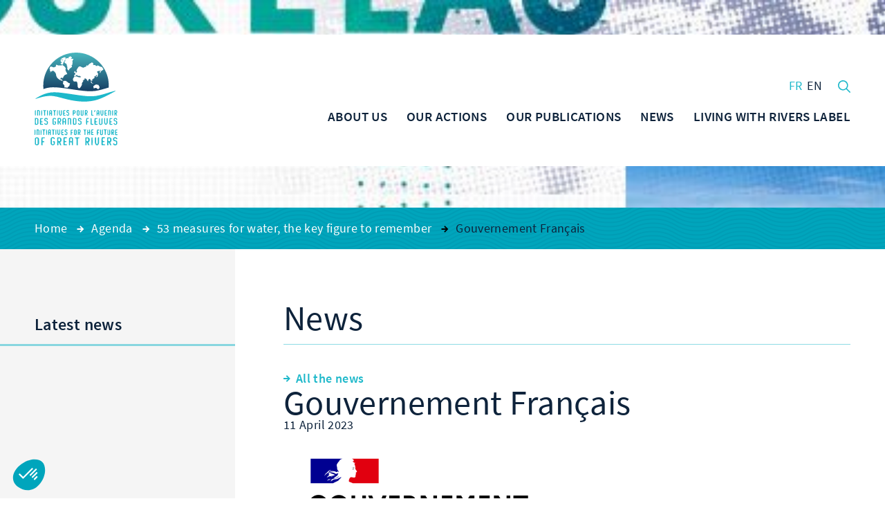

--- FILE ---
content_type: text/html; charset=UTF-8
request_url: https://www.initiativesrivers.org/actualites/key-figure-53/gouvernement-francais-2/
body_size: 12117
content:
<!DOCTYPE html>
<html lang="en-US" class="no-js wf-loading" xmlns="http://www.w3.org/1999/xhtml">
<head>

	<meta charset="UTF-8" />
	<link rel="profile" href="http://gmpg.org/xfn/11" />
	<link rel="pingback" href="https://www.initiativesrivers.org/xmlrpc.php" />

	<!--
	EEEEEEEEEEE               EEEE
	EEEEEEEEEEE EEEE   EEEE EEEEEEEE EEEEEEEEEEEEEEEEE
	EEEE         EEEEEEEEE  EEEEEEEE EEEEEEEE EEEEEEEEEE
	EEEEEEEEEE    EEEEEEE     EEEE    EEEE        EEEEEE
	EEEE           EEEEE      EEEE    EEEE    EEEEEEEEEE
	EEEEEEEEEEE  EEEEEEEEE    EEEEEE  EEEE    EEEE EEEEE
	EEEEEEEEEEE EEEE   EEEE   EEEEEE  EEEE     EEEEE EEEE
	-->

	<!-- TITLE -->
	<title>Gouvernement Français | Initiatives pour l&#039;Avenir des Grands Fleuves</title>
<link crossorigin data-rocket-preconnect href="https://www.gstatic.com" rel="preconnect">
<link crossorigin data-rocket-preconnect href="https://static.axept.io" rel="preconnect">
<link crossorigin data-rocket-preconnect href="https://use.typekit.net" rel="preconnect">
<link crossorigin data-rocket-preconnect href="https://www.initiativesfleuves.org" rel="preconnect">
<link crossorigin data-rocket-preconnect href="https://www.iagf-ifgr.org" rel="preconnect">
<link crossorigin data-rocket-preconnect href="https://ajax.googleapis.com" rel="preconnect">
<link crossorigin data-rocket-preconnect href="https://cdnjs.cloudflare.com" rel="preconnect">
<link crossorigin data-rocket-preconnect href="https://www.google.com" rel="preconnect"><link rel="preload" data-rocket-preload as="image" href="https://www.initiativesrivers.org/wp-content/themes/iagf/extra-framework/assets/img/blank.png" fetchpriority="high">

	<!--noptimize-->
	<script>
		document.documentElement.className = document.documentElement.className.replace(/\bno-js\b/, '') + ' js';
	</script>
	<!--/noptimize-->

	<!-- MOBILE FRIENDLY -->
	<meta name="viewport" content="width=device-width, initial-scale=1.0">

	<script>
		var fontLoaded = false;
	</script>

	<!-- WORDPRESS HOOK -->
	<meta name='robots' content='index, follow, max-image-preview:large, max-snippet:-1, max-video-preview:-1' />
	<style>img:is([sizes="auto" i], [sizes^="auto," i]) { contain-intrinsic-size: 3000px 1500px }</style>
	<link rel="alternate" hreflang="en" href="https://www.initiativesrivers.org/actualites/key-figure-53/gouvernement-francais-2/" />
<link rel="alternate" hreflang="fr" href="https://www.initiativesfleuves.org/actualites/chiffre-cle-53/gouvernement-francais/" />
<link rel="alternate" hreflang="es" href="https://www.iagf-ifgr.org/gouvernement-francais-2/" />
<link rel="alternate" hreflang="x-default" href="https://www.initiativesfleuves.org/actualites/chiffre-cle-53/gouvernement-francais/" />

	<!-- This site is optimized with the Yoast SEO plugin v25.2 - https://yoast.com/wordpress/plugins/seo/ -->
	<link rel="canonical" href="https://www.initiativesrivers.org/actualites/key-figure-53/gouvernement-francais-2/" />
	<meta property="og:locale" content="en_US" />
	<meta property="og:type" content="article" />
	<meta property="og:title" content="Gouvernement Français - Initiatives pour l&#039;Avenir des Grands Fleuves" />
	<meta property="og:url" content="https://www.initiativesrivers.org/actualites/key-figure-53/gouvernement-francais-2/" />
	<meta property="og:site_name" content="Initiatives pour l&#039;Avenir des Grands Fleuves" />
	<meta property="og:image" content="https://www.initiativesrivers.org/actualites/key-figure-53/gouvernement-francais-2/" />
	<meta property="og:image:width" content="1200" />
	<meta property="og:image:height" content="719" />
	<meta property="og:image:type" content="image/png" />
	<meta name="twitter:card" content="summary_large_image" />
	<script type="application/ld+json" class="yoast-schema-graph">{"@context":"https://schema.org","@graph":[{"@type":"WebPage","@id":"https://www.initiativesrivers.org/actualites/key-figure-53/gouvernement-francais-2/","url":"https://www.initiativesrivers.org/actualites/key-figure-53/gouvernement-francais-2/","name":"Gouvernement Français - Initiatives pour l&#039;Avenir des Grands Fleuves","isPartOf":{"@id":"https://www.initiativesfleuves.org/#website"},"primaryImageOfPage":{"@id":"https://www.initiativesrivers.org/actualites/key-figure-53/gouvernement-francais-2/#primaryimage"},"image":{"@id":"https://www.initiativesrivers.org/actualites/key-figure-53/gouvernement-francais-2/#primaryimage"},"thumbnailUrl":"https://www.initiativesrivers.org/wp-content/uploads/2023/04/Gouvernement-Francais.png","datePublished":"2023-04-11T09:05:10+00:00","breadcrumb":{"@id":"https://www.initiativesrivers.org/actualites/key-figure-53/gouvernement-francais-2/#breadcrumb"},"inLanguage":"en-US","potentialAction":[{"@type":"ReadAction","target":["https://www.initiativesrivers.org/actualites/key-figure-53/gouvernement-francais-2/"]}]},{"@type":"ImageObject","inLanguage":"en-US","@id":"https://www.initiativesrivers.org/actualites/key-figure-53/gouvernement-francais-2/#primaryimage","url":"https://www.initiativesrivers.org/wp-content/uploads/2023/04/Gouvernement-Francais.png","contentUrl":"https://www.initiativesrivers.org/wp-content/uploads/2023/04/Gouvernement-Francais.png","width":1200,"height":719},{"@type":"BreadcrumbList","@id":"https://www.initiativesrivers.org/actualites/key-figure-53/gouvernement-francais-2/#breadcrumb","itemListElement":[{"@type":"ListItem","position":1,"name":"Accueil","item":"https://www.initiativesrivers.org/"},{"@type":"ListItem","position":2,"name":"53 measures for water, the key figure to remember","item":"https://www.initiativesrivers.org/actualites/key-figure-53/"},{"@type":"ListItem","position":3,"name":"Gouvernement Français"}]},{"@type":"WebSite","@id":"https://www.initiativesfleuves.org/#website","url":"https://www.initiativesfleuves.org/","name":"Initiatives pour l&#039;Avenir des Grands Fleuves","description":"Initiatives pour l&#039;Avenir des Grands Fleuves","publisher":{"@id":"https://www.initiativesfleuves.org/#organization"},"potentialAction":[{"@type":"SearchAction","target":{"@type":"EntryPoint","urlTemplate":"https://www.initiativesfleuves.org/?s={search_term_string}"},"query-input":{"@type":"PropertyValueSpecification","valueRequired":true,"valueName":"search_term_string"}}],"inLanguage":"en-US"},{"@type":"Organization","@id":"https://www.initiativesfleuves.org/#organization","name":"Initiatives pour l&#039;Avenir des Grands Fleuves","url":"https://www.initiativesfleuves.org/","logo":{"@type":"ImageObject","inLanguage":"en-US","@id":"https://www.initiativesfleuves.org/#/schema/logo/image/","url":"https://www.initiativesfleuves.org/wp-content/uploads/2024/02/logo_initiatives_fleuves.jpg","contentUrl":"https://www.initiativesfleuves.org/wp-content/uploads/2024/02/logo_initiatives_fleuves.jpg","width":207,"height":218,"caption":"Initiatives pour l&#039;Avenir des Grands Fleuves"},"image":{"@id":"https://www.initiativesfleuves.org/#/schema/logo/image/"}}]}</script>
	<!-- / Yoast SEO plugin. -->


<link rel='dns-prefetch' href='//cdnjs.cloudflare.com' />
<link rel='dns-prefetch' href='//ajax.googleapis.com' />

<link rel='stylesheet' id='extra-responsiveimages-css' href='https://www.initiativesrivers.org/wp-content/uploads/wp-less-cache/extra-responsiveimages.css?ver=1770137568' media='all' />
<link rel='stylesheet' id='extra-content-css' href='https://www.initiativesrivers.org/wp-content/uploads/wp-less-cache/extra-content.css?ver=1770137568' media='all' />
<link rel='stylesheet' id='extra-layout-css' href='https://www.initiativesrivers.org/wp-content/uploads/wp-less-cache/extra-layout.css?ver=1770137568' media='all' />
<link rel='stylesheet' id='extra-page-transition-css' href='https://www.initiativesrivers.org/wp-content/uploads/wp-less-cache/extra-page-transition.css?ver=1770137568' media='all' />
<link rel='stylesheet' id='extra-sidebar-css' href='https://www.initiativesrivers.org/wp-content/uploads/wp-less-cache/extra-sidebar.css?ver=1770137568' media='all' />
<link rel='stylesheet' id='extra-header-css' href='https://www.initiativesrivers.org/wp-content/uploads/wp-less-cache/extra-header.css?ver=1770137568' media='all' />
<link rel='stylesheet' id='extra-footer-css' href='https://www.initiativesrivers.org/wp-content/uploads/wp-less-cache/extra-footer.css?ver=1770137568' media='all' />
<link rel='stylesheet' id='extra-mobile-menu-css' href='https://www.initiativesrivers.org/wp-content/uploads/wp-less-cache/extra-mobile-menu.css?ver=1770137569' media='all' />
<link rel='stylesheet' id='extra-form-css' href='https://www.initiativesrivers.org/wp-content/uploads/wp-less-cache/extra-form.css?ver=1770137569' media='all' />
<link rel='stylesheet' id='extra-admin-bar-css' href='https://www.initiativesrivers.org/wp-content/uploads/wp-less-cache/extra-admin-bar.css?ver=1770137569' media='all' />
<style id='wp-emoji-styles-inline-css'>

	img.wp-smiley, img.emoji {
		display: inline !important;
		border: none !important;
		box-shadow: none !important;
		height: 1em !important;
		width: 1em !important;
		margin: 0 0.07em !important;
		vertical-align: -0.1em !important;
		background: none !important;
		padding: 0 !important;
	}
</style>
<link rel='stylesheet' id='wp-block-library-css' href='https://www.initiativesrivers.org/wp-includes/css/dist/block-library/style.min.css?ver=6.8.3' media='all' />
<style id='classic-theme-styles-inline-css'>
/*! This file is auto-generated */
.wp-block-button__link{color:#fff;background-color:#32373c;border-radius:9999px;box-shadow:none;text-decoration:none;padding:calc(.667em + 2px) calc(1.333em + 2px);font-size:1.125em}.wp-block-file__button{background:#32373c;color:#fff;text-decoration:none}
</style>
<style id='global-styles-inline-css'>
:root{--wp--preset--aspect-ratio--square: 1;--wp--preset--aspect-ratio--4-3: 4/3;--wp--preset--aspect-ratio--3-4: 3/4;--wp--preset--aspect-ratio--3-2: 3/2;--wp--preset--aspect-ratio--2-3: 2/3;--wp--preset--aspect-ratio--16-9: 16/9;--wp--preset--aspect-ratio--9-16: 9/16;--wp--preset--color--black: #000000;--wp--preset--color--cyan-bluish-gray: #abb8c3;--wp--preset--color--white: #ffffff;--wp--preset--color--pale-pink: #f78da7;--wp--preset--color--vivid-red: #cf2e2e;--wp--preset--color--luminous-vivid-orange: #ff6900;--wp--preset--color--luminous-vivid-amber: #fcb900;--wp--preset--color--light-green-cyan: #7bdcb5;--wp--preset--color--vivid-green-cyan: #00d084;--wp--preset--color--pale-cyan-blue: #8ed1fc;--wp--preset--color--vivid-cyan-blue: #0693e3;--wp--preset--color--vivid-purple: #9b51e0;--wp--preset--gradient--vivid-cyan-blue-to-vivid-purple: linear-gradient(135deg,rgba(6,147,227,1) 0%,rgb(155,81,224) 100%);--wp--preset--gradient--light-green-cyan-to-vivid-green-cyan: linear-gradient(135deg,rgb(122,220,180) 0%,rgb(0,208,130) 100%);--wp--preset--gradient--luminous-vivid-amber-to-luminous-vivid-orange: linear-gradient(135deg,rgba(252,185,0,1) 0%,rgba(255,105,0,1) 100%);--wp--preset--gradient--luminous-vivid-orange-to-vivid-red: linear-gradient(135deg,rgba(255,105,0,1) 0%,rgb(207,46,46) 100%);--wp--preset--gradient--very-light-gray-to-cyan-bluish-gray: linear-gradient(135deg,rgb(238,238,238) 0%,rgb(169,184,195) 100%);--wp--preset--gradient--cool-to-warm-spectrum: linear-gradient(135deg,rgb(74,234,220) 0%,rgb(151,120,209) 20%,rgb(207,42,186) 40%,rgb(238,44,130) 60%,rgb(251,105,98) 80%,rgb(254,248,76) 100%);--wp--preset--gradient--blush-light-purple: linear-gradient(135deg,rgb(255,206,236) 0%,rgb(152,150,240) 100%);--wp--preset--gradient--blush-bordeaux: linear-gradient(135deg,rgb(254,205,165) 0%,rgb(254,45,45) 50%,rgb(107,0,62) 100%);--wp--preset--gradient--luminous-dusk: linear-gradient(135deg,rgb(255,203,112) 0%,rgb(199,81,192) 50%,rgb(65,88,208) 100%);--wp--preset--gradient--pale-ocean: linear-gradient(135deg,rgb(255,245,203) 0%,rgb(182,227,212) 50%,rgb(51,167,181) 100%);--wp--preset--gradient--electric-grass: linear-gradient(135deg,rgb(202,248,128) 0%,rgb(113,206,126) 100%);--wp--preset--gradient--midnight: linear-gradient(135deg,rgb(2,3,129) 0%,rgb(40,116,252) 100%);--wp--preset--font-size--small: 13px;--wp--preset--font-size--medium: 20px;--wp--preset--font-size--large: 36px;--wp--preset--font-size--x-large: 42px;--wp--preset--spacing--20: 0.44rem;--wp--preset--spacing--30: 0.67rem;--wp--preset--spacing--40: 1rem;--wp--preset--spacing--50: 1.5rem;--wp--preset--spacing--60: 2.25rem;--wp--preset--spacing--70: 3.38rem;--wp--preset--spacing--80: 5.06rem;--wp--preset--shadow--natural: 6px 6px 9px rgba(0, 0, 0, 0.2);--wp--preset--shadow--deep: 12px 12px 50px rgba(0, 0, 0, 0.4);--wp--preset--shadow--sharp: 6px 6px 0px rgba(0, 0, 0, 0.2);--wp--preset--shadow--outlined: 6px 6px 0px -3px rgba(255, 255, 255, 1), 6px 6px rgba(0, 0, 0, 1);--wp--preset--shadow--crisp: 6px 6px 0px rgba(0, 0, 0, 1);}:where(.is-layout-flex){gap: 0.5em;}:where(.is-layout-grid){gap: 0.5em;}body .is-layout-flex{display: flex;}.is-layout-flex{flex-wrap: wrap;align-items: center;}.is-layout-flex > :is(*, div){margin: 0;}body .is-layout-grid{display: grid;}.is-layout-grid > :is(*, div){margin: 0;}:where(.wp-block-columns.is-layout-flex){gap: 2em;}:where(.wp-block-columns.is-layout-grid){gap: 2em;}:where(.wp-block-post-template.is-layout-flex){gap: 1.25em;}:where(.wp-block-post-template.is-layout-grid){gap: 1.25em;}.has-black-color{color: var(--wp--preset--color--black) !important;}.has-cyan-bluish-gray-color{color: var(--wp--preset--color--cyan-bluish-gray) !important;}.has-white-color{color: var(--wp--preset--color--white) !important;}.has-pale-pink-color{color: var(--wp--preset--color--pale-pink) !important;}.has-vivid-red-color{color: var(--wp--preset--color--vivid-red) !important;}.has-luminous-vivid-orange-color{color: var(--wp--preset--color--luminous-vivid-orange) !important;}.has-luminous-vivid-amber-color{color: var(--wp--preset--color--luminous-vivid-amber) !important;}.has-light-green-cyan-color{color: var(--wp--preset--color--light-green-cyan) !important;}.has-vivid-green-cyan-color{color: var(--wp--preset--color--vivid-green-cyan) !important;}.has-pale-cyan-blue-color{color: var(--wp--preset--color--pale-cyan-blue) !important;}.has-vivid-cyan-blue-color{color: var(--wp--preset--color--vivid-cyan-blue) !important;}.has-vivid-purple-color{color: var(--wp--preset--color--vivid-purple) !important;}.has-black-background-color{background-color: var(--wp--preset--color--black) !important;}.has-cyan-bluish-gray-background-color{background-color: var(--wp--preset--color--cyan-bluish-gray) !important;}.has-white-background-color{background-color: var(--wp--preset--color--white) !important;}.has-pale-pink-background-color{background-color: var(--wp--preset--color--pale-pink) !important;}.has-vivid-red-background-color{background-color: var(--wp--preset--color--vivid-red) !important;}.has-luminous-vivid-orange-background-color{background-color: var(--wp--preset--color--luminous-vivid-orange) !important;}.has-luminous-vivid-amber-background-color{background-color: var(--wp--preset--color--luminous-vivid-amber) !important;}.has-light-green-cyan-background-color{background-color: var(--wp--preset--color--light-green-cyan) !important;}.has-vivid-green-cyan-background-color{background-color: var(--wp--preset--color--vivid-green-cyan) !important;}.has-pale-cyan-blue-background-color{background-color: var(--wp--preset--color--pale-cyan-blue) !important;}.has-vivid-cyan-blue-background-color{background-color: var(--wp--preset--color--vivid-cyan-blue) !important;}.has-vivid-purple-background-color{background-color: var(--wp--preset--color--vivid-purple) !important;}.has-black-border-color{border-color: var(--wp--preset--color--black) !important;}.has-cyan-bluish-gray-border-color{border-color: var(--wp--preset--color--cyan-bluish-gray) !important;}.has-white-border-color{border-color: var(--wp--preset--color--white) !important;}.has-pale-pink-border-color{border-color: var(--wp--preset--color--pale-pink) !important;}.has-vivid-red-border-color{border-color: var(--wp--preset--color--vivid-red) !important;}.has-luminous-vivid-orange-border-color{border-color: var(--wp--preset--color--luminous-vivid-orange) !important;}.has-luminous-vivid-amber-border-color{border-color: var(--wp--preset--color--luminous-vivid-amber) !important;}.has-light-green-cyan-border-color{border-color: var(--wp--preset--color--light-green-cyan) !important;}.has-vivid-green-cyan-border-color{border-color: var(--wp--preset--color--vivid-green-cyan) !important;}.has-pale-cyan-blue-border-color{border-color: var(--wp--preset--color--pale-cyan-blue) !important;}.has-vivid-cyan-blue-border-color{border-color: var(--wp--preset--color--vivid-cyan-blue) !important;}.has-vivid-purple-border-color{border-color: var(--wp--preset--color--vivid-purple) !important;}.has-vivid-cyan-blue-to-vivid-purple-gradient-background{background: var(--wp--preset--gradient--vivid-cyan-blue-to-vivid-purple) !important;}.has-light-green-cyan-to-vivid-green-cyan-gradient-background{background: var(--wp--preset--gradient--light-green-cyan-to-vivid-green-cyan) !important;}.has-luminous-vivid-amber-to-luminous-vivid-orange-gradient-background{background: var(--wp--preset--gradient--luminous-vivid-amber-to-luminous-vivid-orange) !important;}.has-luminous-vivid-orange-to-vivid-red-gradient-background{background: var(--wp--preset--gradient--luminous-vivid-orange-to-vivid-red) !important;}.has-very-light-gray-to-cyan-bluish-gray-gradient-background{background: var(--wp--preset--gradient--very-light-gray-to-cyan-bluish-gray) !important;}.has-cool-to-warm-spectrum-gradient-background{background: var(--wp--preset--gradient--cool-to-warm-spectrum) !important;}.has-blush-light-purple-gradient-background{background: var(--wp--preset--gradient--blush-light-purple) !important;}.has-blush-bordeaux-gradient-background{background: var(--wp--preset--gradient--blush-bordeaux) !important;}.has-luminous-dusk-gradient-background{background: var(--wp--preset--gradient--luminous-dusk) !important;}.has-pale-ocean-gradient-background{background: var(--wp--preset--gradient--pale-ocean) !important;}.has-electric-grass-gradient-background{background: var(--wp--preset--gradient--electric-grass) !important;}.has-midnight-gradient-background{background: var(--wp--preset--gradient--midnight) !important;}.has-small-font-size{font-size: var(--wp--preset--font-size--small) !important;}.has-medium-font-size{font-size: var(--wp--preset--font-size--medium) !important;}.has-large-font-size{font-size: var(--wp--preset--font-size--large) !important;}.has-x-large-font-size{font-size: var(--wp--preset--font-size--x-large) !important;}
:where(.wp-block-post-template.is-layout-flex){gap: 1.25em;}:where(.wp-block-post-template.is-layout-grid){gap: 1.25em;}
:where(.wp-block-columns.is-layout-flex){gap: 2em;}:where(.wp-block-columns.is-layout-grid){gap: 2em;}
:root :where(.wp-block-pullquote){font-size: 1.5em;line-height: 1.6;}
</style>
<link rel='stylesheet' id='extra-custom-share-css' href='https://www.initiativesrivers.org/wp-content/uploads/wp-less-cache/extra-custom-share.css?ver=1770137569' media='all' />
<link rel='stylesheet' id='extra.slider-css' href='https://www.initiativesrivers.org/wp-content/themes/iagf/extra-framework/modules/extra.slider/inc/css/extra.slider.css?ver=0.3.2' media='all' />
<link rel='stylesheet' id='extra-gallery-css' href='https://www.initiativesrivers.org/wp-content/uploads/wp-less-cache/extra-gallery.css?ver=1770137570' media='all' />
<link rel='stylesheet' id='fancybox-css' href='https://www.initiativesrivers.org/wp-content/themes/iagf/extra-framework/modules/fancybox/inc/source/jquery.fancybox.css?ver=0.3.2' media='all' />
<link rel='stylesheet' id='extra-oldbrowser-css' href='https://www.initiativesrivers.org/wp-content/uploads/wp-less-cache/extra-oldbrowser.css?ver=1770137570' media='all' />
<link rel='stylesheet' id='extra-widgets-css' href='https://www.initiativesrivers.org/wp-content/uploads/wp-less-cache/extra-widgets.css?ver=1770137570' media='all' />
<style id='akismet-widget-style-inline-css'>

			.a-stats {
				--akismet-color-mid-green: #357b49;
				--akismet-color-white: #fff;
				--akismet-color-light-grey: #f6f7f7;

				max-width: 350px;
				width: auto;
			}

			.a-stats * {
				all: unset;
				box-sizing: border-box;
			}

			.a-stats strong {
				font-weight: 600;
			}

			.a-stats a.a-stats__link,
			.a-stats a.a-stats__link:visited,
			.a-stats a.a-stats__link:active {
				background: var(--akismet-color-mid-green);
				border: none;
				box-shadow: none;
				border-radius: 8px;
				color: var(--akismet-color-white);
				cursor: pointer;
				display: block;
				font-family: -apple-system, BlinkMacSystemFont, 'Segoe UI', 'Roboto', 'Oxygen-Sans', 'Ubuntu', 'Cantarell', 'Helvetica Neue', sans-serif;
				font-weight: 500;
				padding: 12px;
				text-align: center;
				text-decoration: none;
				transition: all 0.2s ease;
			}

			/* Extra specificity to deal with TwentyTwentyOne focus style */
			.widget .a-stats a.a-stats__link:focus {
				background: var(--akismet-color-mid-green);
				color: var(--akismet-color-white);
				text-decoration: none;
			}

			.a-stats a.a-stats__link:hover {
				filter: brightness(110%);
				box-shadow: 0 4px 12px rgba(0, 0, 0, 0.06), 0 0 2px rgba(0, 0, 0, 0.16);
			}

			.a-stats .count {
				color: var(--akismet-color-white);
				display: block;
				font-size: 1.5em;
				line-height: 1.4;
				padding: 0 13px;
				white-space: nowrap;
			}
		
#lstc-comment-subscription label.lstc-label {
						display: inline-block;
						vertical-align: middle;
					}
					#lstc-comment-subscription {
						margin-top: 1em;
					}
					#lstc-comment-subscription input#lstc_subscribe {
						margin-right: 0.5em;
					}
</style>
<link rel='stylesheet' id='extra-links-widget-css' href='https://www.initiativesrivers.org/wp-content/uploads/wp-less-cache/extra-links-widget.css?ver=1770137570' media='all' />
<link rel='stylesheet' id='extra-social-widget-css' href='https://www.initiativesrivers.org/wp-content/uploads/wp-less-cache/extra-social-widget.css?ver=1770137570' media='all' />
<link rel='stylesheet' id='extra-newsletter-widget-css' href='https://www.initiativesrivers.org/wp-content/uploads/wp-less-cache/extra-newsletter-widget.css?ver=1770137570' media='all' />
<link rel='stylesheet' id='axeptio/main-css' href='https://www.initiativesrivers.org/wp-content/plugins/axeptio-sdk-integration/dist/css/frontend/main.css' media='all' />
<script id="wpml-xdomain-data-js-extra">
var wpml_xdomain_data = {"css_selector":"wpml-ls-item","ajax_url":"https:\/\/www.initiativesrivers.org\/wp-admin\/admin-ajax.php","current_lang":"en","_nonce":"feecfa05d8"};
</script>
<script src="https://www.initiativesrivers.org/wp-content/plugins/sitepress-multilingual-cms/res/js/xdomain-data.js?ver=476000" id="wpml-xdomain-data-js" defer data-wp-strategy="defer"></script>
<link rel="EditURI" type="application/rsd+xml" title="RSD" href="https://www.initiativesrivers.org/xmlrpc.php?rsd" />
<meta name="generator" content="WordPress 6.8.3" />
<link rel='shortlink' href='https://www.initiativesrivers.org/?p=11069' />
<meta name="generator" content="WPML ver:4.7.6 stt:1,4,2;" />
<meta name="generator" content="Redux 4.5.7" /><link rel="icon" href="https://www.initiativesrivers.org/wp-content/uploads/2016/07/cropped-favicon-2-32x32.png" sizes="32x32" />
<link rel="icon" href="https://www.initiativesrivers.org/wp-content/uploads/2016/07/cropped-favicon-2-192x192.png" sizes="192x192" />
<link rel="apple-touch-icon" href="https://www.initiativesrivers.org/wp-content/uploads/2016/07/cropped-favicon-2-180x180.png" />
<meta name="msapplication-TileImage" content="https://www.initiativesrivers.org/wp-content/uploads/2016/07/cropped-favicon-2-270x270.png" />

<meta name="generator" content="WP Rocket 3.19.0.1" data-wpr-features="wpr_preconnect_external_domains wpr_oci wpr_desktop" /></head>
<body class="attachment wp-singular attachment-template-default single single-attachment postid-11069 attachmentid-11069 attachment-png wp-theme-iagf">

	<input id="mobile-menu-switch-manager" type="checkbox">
	<label for="mobile-menu-switch-manager" id="mobile-menu-switcher">
		<span class="mobile-menu-switcher-inner"></span>
	</label>
	<label id="mobile-menu-overlay" for="mobile-menu-switch-manager"></label>

	<header id="mobile-menu-container">
					<h2 class="site-title-mobile">
				<a href="https://www.initiativesrivers.org/" title="Back to homepage">
					<svg class="icon icon-logo"><use xlink:href="#icon-logo"></use></svg>
				</a>
			</h2>
				<div id="mobile-menu" class="menu-menu-mobile-anglais-container"><ul id="menu-menu-mobile-anglais" class="menu"><li id="menu-item-1260" class="menu-item menu-item-type-post_type menu-item-object-page menu-item-home menu-item-1260"><a href="https://www.initiativesrivers.org/"><span class="arrow"><svg class="icon icon-menu-arrow"><use xmlns:xlink="http://www.w3.org/1999/xlink" xlink:href="#icon-arrow"></use></svg></span>HOME</a></li>
<li id="menu-item-8245" class="menu-item menu-item-type-post_type menu-item-object-page menu-item-has-children menu-item-8245"><a href="https://www.initiativesrivers.org/ifgr/editorial-by-erik-orsenna/"><span class="arrow"><svg class="icon icon-menu-arrow"><use xmlns:xlink="http://www.w3.org/1999/xlink" xlink:href="#icon-arrow"></use></svg></span>ABOUT US</a>
<ul class="sub-menu">
	<li id="menu-item-1139" class="menu-item menu-item-type-post_type menu-item-object-page menu-item-1139"><a href="https://www.initiativesrivers.org/ifgr/editorial-by-erik-orsenna/"><span class="arrow"><svg class="icon icon-menu-arrow"><use xmlns:xlink="http://www.w3.org/1999/xlink" xlink:href="#icon-arrow"></use></svg></span>Editorial by Erik Orsenna</a></li>
	<li id="menu-item-7902" class="menu-item menu-item-type-post_type menu-item-object-page menu-item-7902"><a href="https://www.initiativesrivers.org/ifgr/ambition-and-missions/"><span class="arrow"><svg class="icon icon-menu-arrow"><use xmlns:xlink="http://www.w3.org/1999/xlink" xlink:href="#icon-arrow"></use></svg></span>Our missions</a></li>
	<li id="menu-item-14600" class="menu-item menu-item-type-post_type menu-item-object-page menu-item-14600"><a href="https://www.initiativesrivers.org/ifgr/le-comite-scientifique-et-technique/"><span class="arrow"><svg class="icon icon-menu-arrow"><use xmlns:xlink="http://www.w3.org/1999/xlink" xlink:href="#icon-arrow"></use></svg></span>Scientific and Technical Committee</a></li>
	<li id="menu-item-1224" class="menu-item menu-item-type-post_type menu-item-object-page menu-item-1224"><a href="https://www.initiativesrivers.org/ifgr/experts/"><span class="arrow"><svg class="icon icon-menu-arrow"><use xmlns:xlink="http://www.w3.org/1999/xlink" xlink:href="#icon-arrow"></use></svg></span>The rivers committee</a></li>
	<li id="menu-item-7926" class="menu-item menu-item-type-post_type menu-item-object-page menu-item-7926"><a href="https://www.initiativesrivers.org/ifgr/network-of-partners/"><span class="arrow"><svg class="icon icon-menu-arrow"><use xmlns:xlink="http://www.w3.org/1999/xlink" xlink:href="#icon-arrow"></use></svg></span>Our partners</a></li>
	<li id="menu-item-12817" class="menu-item menu-item-type-post_type menu-item-object-page menu-item-has-children menu-item-12817"><a href="https://www.initiativesrivers.org/ifgr/gouvernance-2/governance/"><span class="arrow"><svg class="icon icon-menu-arrow"><use xmlns:xlink="http://www.w3.org/1999/xlink" xlink:href="#icon-arrow"></use></svg></span>Our governance</a>
	<ul class="sub-menu">
		<li id="menu-item-7907" class="menu-item menu-item-type-post_type menu-item-object-page menu-item-7907"><a href="https://www.initiativesrivers.org/ifgr/gouvernance-2/governance/"><span class="arrow"><svg class="icon icon-menu-arrow"><use xmlns:xlink="http://www.w3.org/1999/xlink" xlink:href="#icon-arrow"></use></svg></span>Our governance</a></li>
		<li id="menu-item-7914" class="menu-item menu-item-type-post_type menu-item-object-page menu-item-7914"><a href="https://www.initiativesrivers.org/ifgr/gouvernance-2/our-finances/"><span class="arrow"><svg class="icon icon-menu-arrow"><use xmlns:xlink="http://www.w3.org/1999/xlink" xlink:href="#icon-arrow"></use></svg></span>Our finances</a></li>
	</ul>
</li>
</ul>
</li>
<li id="menu-item-8246" class="menu-item menu-item-type-post_type menu-item-object-page menu-item-has-children menu-item-8246"><a href="https://www.initiativesrivers.org/our-actions/sensibilisation/"><span class="arrow"><svg class="icon icon-menu-arrow"><use xmlns:xlink="http://www.w3.org/1999/xlink" xlink:href="#icon-arrow"></use></svg></span>OUR ACTIONS</a>
<ul class="sub-menu">
	<li id="menu-item-12633" class="menu-item menu-item-type-post_type menu-item-object-page menu-item-has-children menu-item-12633"><a href="https://www.initiativesrivers.org/our-actions/sensibilisation/"><span class="arrow"><svg class="icon icon-menu-arrow"><use xmlns:xlink="http://www.w3.org/1999/xlink" xlink:href="#icon-arrow"></use></svg></span>SPREADING AWARENESS</a>
	<ul class="sub-menu">
		<li id="menu-item-12753" class="menu-item menu-item-type-post_type menu-item-object-page menu-item-12753"><a href="https://www.initiativesrivers.org/our-actions/sensibilisation/la-fresque-des-fleuves/"><span class="arrow"><svg class="icon icon-menu-arrow"><use xmlns:xlink="http://www.w3.org/1999/xlink" xlink:href="#icon-arrow"></use></svg></span>THE RIVER PUZZLE WORKSHOP</a></li>
		<li id="menu-item-14351" class="menu-item menu-item-type-post_type menu-item-object-page menu-item-14351"><a href="https://www.initiativesrivers.org/our-actions/sensibilisation/adopt-your-river/"><span class="arrow"><svg class="icon icon-menu-arrow"><use xmlns:xlink="http://www.w3.org/1999/xlink" xlink:href="#icon-arrow"></use></svg></span>ADOPT YOUR RIVER</a></li>
		<li id="menu-item-12965" class="menu-item menu-item-type-post_type menu-item-object-page menu-item-12965"><a href="https://www.initiativesrivers.org/our-actions/sensibilisation/autres-outils-pedagogiques/"><span class="arrow"><svg class="icon icon-menu-arrow"><use xmlns:xlink="http://www.w3.org/1999/xlink" xlink:href="#icon-arrow"></use></svg></span>Other awareness-raising activities</a></li>
		<li id="menu-item-14361" class="menu-item menu-item-type-post_type menu-item-object-page menu-item-14361"><a href="https://www.initiativesrivers.org/our-actions/sensibilisation/challenges-of-rivers/"><span class="arrow"><svg class="icon icon-menu-arrow"><use xmlns:xlink="http://www.w3.org/1999/xlink" xlink:href="#icon-arrow"></use></svg></span>Challenges of rivers</a></li>
		<li id="menu-item-13820" class="menu-item menu-item-type-post_type menu-item-object-page menu-item-13820"><a href="https://www.initiativesrivers.org/our-actions/sensibilisation/2022-mobilization-campain/"><span class="arrow"><svg class="icon icon-menu-arrow"><use xmlns:xlink="http://www.w3.org/1999/xlink" xlink:href="#icon-arrow"></use></svg></span>2022 Mobilization Campagne</a></li>
		<li id="menu-item-13774" class="menu-item menu-item-type-post_type menu-item-object-page menu-item-13774"><a href="https://www.initiativesrivers.org/our-actions/sensibilisation/manifesto/"><span class="arrow"><svg class="icon icon-menu-arrow"><use xmlns:xlink="http://www.w3.org/1999/xlink" xlink:href="#icon-arrow"></use></svg></span>Manifesto Campaign 2022</a></li>
	</ul>
</li>
	<li id="menu-item-12828" class="menu-item menu-item-type-post_type menu-item-object-page menu-item-has-children menu-item-12828"><a href="https://www.initiativesrivers.org/our-actions/alerte-et-cooperation/"><span class="arrow"><svg class="icon icon-menu-arrow"><use xmlns:xlink="http://www.w3.org/1999/xlink" xlink:href="#icon-arrow"></use></svg></span>Whistle &#8211; Blowing and and Cooperation</a>
	<ul class="sub-menu">
		<li id="menu-item-7918" class="menu-item menu-item-type-post_type menu-item-object-page menu-item-7918"><a href="https://www.initiativesrivers.org/our-actions/alerte-et-cooperation/strategic-objectives/"><span class="arrow"><svg class="icon icon-menu-arrow"><use xmlns:xlink="http://www.w3.org/1999/xlink" xlink:href="#icon-arrow"></use></svg></span>Whistle-Blowing and COOPERATION</a></li>
		<li id="menu-item-2195" class="menu-item menu-item-type-post_type menu-item-object-page menu-item-2195"><a href="https://www.initiativesrivers.org/our-actions/alerte-et-cooperation/appeals/"><span class="arrow"><svg class="icon icon-menu-arrow"><use xmlns:xlink="http://www.w3.org/1999/xlink" xlink:href="#icon-arrow"></use></svg></span>Advocacy</a></li>
		<li id="menu-item-2191" class="menu-item menu-item-type-post_type menu-item-object-page menu-item-2191"><a href="https://www.initiativesrivers.org/our-actions/alerte-et-cooperation/sessions/"><span class="arrow"><svg class="icon icon-menu-arrow"><use xmlns:xlink="http://www.w3.org/1999/xlink" xlink:href="#icon-arrow"></use></svg></span>Session reports</a></li>
	</ul>
</li>
</ul>
</li>
<li id="menu-item-12993" class="menu-item menu-item-type-post_type menu-item-object-page menu-item-has-children menu-item-12993"><a href="https://www.initiativesrivers.org/publications/articles-experts-iagf/"><span class="arrow"><svg class="icon icon-menu-arrow"><use xmlns:xlink="http://www.w3.org/1999/xlink" xlink:href="#icon-arrow"></use></svg></span>OUR PUBLICATIONS</a>
<ul class="sub-menu">
	<li id="menu-item-13002" class="menu-item menu-item-type-post_type menu-item-object-page menu-item-has-children menu-item-13002"><a href="https://www.initiativesrivers.org/publications/articles-experts-iagf/"><span class="arrow"><svg class="icon icon-menu-arrow"><use xmlns:xlink="http://www.w3.org/1999/xlink" xlink:href="#icon-arrow"></use></svg></span>Thematic Experts articles</a>
	<ul class="sub-menu">
		<li id="menu-item-1202" class="menu-item menu-item-type-post_type menu-item-object-page menu-item-1202"><a href="https://www.initiativesrivers.org/publications/articles-experts-iagf/thematic-articles/"><span class="arrow"><svg class="icon icon-menu-arrow"><use xmlns:xlink="http://www.w3.org/1999/xlink" xlink:href="#icon-arrow"></use></svg></span>Thematic Experts articles</a></li>
		<li id="menu-item-5373" class="menu-item menu-item-type-post_type menu-item-object-page menu-item-5373"><a href="https://www.initiativesrivers.org/publications/articles-experts-iagf/latest-world-news/"><span class="arrow"><svg class="icon icon-menu-arrow"><use xmlns:xlink="http://www.w3.org/1999/xlink" xlink:href="#icon-arrow"></use></svg></span>COVID-19 World news by IFGR</a></li>
	</ul>
</li>
	<li id="menu-item-1200" class="menu-item menu-item-type-post_type menu-item-object-page menu-item-1200"><a href="https://www.initiativesrivers.org/publications/travel-journals/"><span class="arrow"><svg class="icon icon-menu-arrow"><use xmlns:xlink="http://www.w3.org/1999/xlink" xlink:href="#icon-arrow"></use></svg></span>Travel journals</a></li>
	<li id="menu-item-12951" class="menu-item menu-item-type-post_type menu-item-object-page menu-item-12951"><a href="https://www.initiativesrivers.org/publications/la-terre-a-soif/"><span class="arrow"><svg class="icon icon-menu-arrow"><use xmlns:xlink="http://www.w3.org/1999/xlink" xlink:href="#icon-arrow"></use></svg></span>The Thirsty Earth</a></li>
	<li id="menu-item-8670" class="menu-item menu-item-type-post_type menu-item-object-page menu-item-8670"><a href="https://www.initiativesrivers.org/publications/acting-for-rivers/"><span class="arrow"><svg class="icon icon-menu-arrow"><use xmlns:xlink="http://www.w3.org/1999/xlink" xlink:href="#icon-arrow"></use></svg></span>Acting for the rivers analyzing the challenges</a></li>
	<li id="menu-item-1145" class="menu-item menu-item-type-post_type menu-item-object-page menu-item-has-children menu-item-1145"><a href="https://www.initiativesrivers.org/publications/rivers/danube/"><span class="arrow"><svg class="icon icon-menu-arrow"><use xmlns:xlink="http://www.w3.org/1999/xlink" xlink:href="#icon-arrow"></use></svg></span>About rivers</a>
	<ul class="sub-menu">
		<li id="menu-item-1147" class="menu-item menu-item-type-post_type menu-item-object-page menu-item-1147"><a href="https://www.initiativesrivers.org/publications/rivers/danube/"><span class="arrow"><svg class="icon icon-menu-arrow"><use xmlns:xlink="http://www.w3.org/1999/xlink" xlink:href="#icon-arrow"></use></svg></span>Danube</a></li>
		<li id="menu-item-1165" class="menu-item menu-item-type-post_type menu-item-object-page menu-item-1165"><a href="https://www.initiativesrivers.org/publications/rivers/nile/"><span class="arrow"><svg class="icon icon-menu-arrow"><use xmlns:xlink="http://www.w3.org/1999/xlink" xlink:href="#icon-arrow"></use></svg></span>Blue Nile</a></li>
		<li id="menu-item-1151" class="menu-item menu-item-type-post_type menu-item-object-page menu-item-1151"><a href="https://www.initiativesrivers.org/publications/rivers/elbe/"><span class="arrow"><svg class="icon icon-menu-arrow"><use xmlns:xlink="http://www.w3.org/1999/xlink" xlink:href="#icon-arrow"></use></svg></span>Elbe</a></li>
		<li id="menu-item-1156" class="menu-item menu-item-type-post_type menu-item-object-page menu-item-1156"><a href="https://www.initiativesrivers.org/publications/rivers/ganges/"><span class="arrow"><svg class="icon icon-menu-arrow"><use xmlns:xlink="http://www.w3.org/1999/xlink" xlink:href="#icon-arrow"></use></svg></span>Ganges</a></li>
		<li id="menu-item-3763" class="menu-item menu-item-type-post_type menu-item-object-page menu-item-3763"><a href="https://www.initiativesrivers.org/publications/rivers/the-garonne/"><span class="arrow"><svg class="icon icon-menu-arrow"><use xmlns:xlink="http://www.w3.org/1999/xlink" xlink:href="#icon-arrow"></use></svg></span>Garonne</a></li>
		<li id="menu-item-4016" class="menu-item menu-item-type-post_type menu-item-object-page menu-item-4016"><a href="https://www.initiativesrivers.org/publications/rivers/the-maroni/"><span class="arrow"><svg class="icon icon-menu-arrow"><use xmlns:xlink="http://www.w3.org/1999/xlink" xlink:href="#icon-arrow"></use></svg></span>Maroni</a></li>
		<li id="menu-item-1161" class="menu-item menu-item-type-post_type menu-item-object-page menu-item-1161"><a href="https://www.initiativesrivers.org/publications/rivers/mekong/"><span class="arrow"><svg class="icon icon-menu-arrow"><use xmlns:xlink="http://www.w3.org/1999/xlink" xlink:href="#icon-arrow"></use></svg></span>Mekong</a></li>
		<li id="menu-item-1163" class="menu-item menu-item-type-post_type menu-item-object-page menu-item-1163"><a href="https://www.initiativesrivers.org/publications/rivers/mississippi/"><span class="arrow"><svg class="icon icon-menu-arrow"><use xmlns:xlink="http://www.w3.org/1999/xlink" xlink:href="#icon-arrow"></use></svg></span>Mississippi</a></li>
		<li id="menu-item-11232" class="menu-item menu-item-type-post_type menu-item-object-page menu-item-11232"><a href="https://www.initiativesrivers.org/publications/rivers/meeting-with-the-river-niger/"><span class="arrow"><svg class="icon icon-menu-arrow"><use xmlns:xlink="http://www.w3.org/1999/xlink" xlink:href="#icon-arrow"></use></svg></span>Niger River</a></li>
		<li id="menu-item-1169" class="menu-item menu-item-type-post_type menu-item-object-page menu-item-1169"><a href="https://www.initiativesrivers.org/publications/rivers/murray-darling/"><span class="arrow"><svg class="icon icon-menu-arrow"><use xmlns:xlink="http://www.w3.org/1999/xlink" xlink:href="#icon-arrow"></use></svg></span>The Murray-Darling Basin</a></li>
		<li id="menu-item-3086" class="menu-item menu-item-type-post_type menu-item-object-page menu-item-3086"><a href="https://www.initiativesrivers.org/publications/rivers/panama-canal/"><span class="arrow"><svg class="icon icon-menu-arrow"><use xmlns:xlink="http://www.w3.org/1999/xlink" xlink:href="#icon-arrow"></use></svg></span>Panama Canal</a></li>
		<li id="menu-item-1167" class="menu-item menu-item-type-post_type menu-item-object-page menu-item-1167"><a href="https://www.initiativesrivers.org/publications/rivers/parana/"><span class="arrow"><svg class="icon icon-menu-arrow"><use xmlns:xlink="http://www.w3.org/1999/xlink" xlink:href="#icon-arrow"></use></svg></span>Parana</a></li>
		<li id="menu-item-1155" class="menu-item menu-item-type-post_type menu-item-object-page menu-item-1155"><a href="https://www.initiativesrivers.org/publications/rivers/red-river/"><span class="arrow"><svg class="icon icon-menu-arrow"><use xmlns:xlink="http://www.w3.org/1999/xlink" xlink:href="#icon-arrow"></use></svg></span>Red River</a></li>
		<li id="menu-item-1172" class="menu-item menu-item-type-post_type menu-item-object-page menu-item-has-children menu-item-1172"><a href="https://www.initiativesrivers.org/publications/rivers/rhone/introduction-rhone/"><span class="arrow"><svg class="icon icon-menu-arrow"><use xmlns:xlink="http://www.w3.org/1999/xlink" xlink:href="#icon-arrow"></use></svg></span>Rhone</a>
		<ul class="sub-menu">
			<li id="menu-item-7014" class="menu-item menu-item-type-post_type menu-item-object-page menu-item-7014"><a href="https://www.initiativesrivers.org/publications/rivers/rhone/introduction-rhone/"><span class="arrow"><svg class="icon icon-menu-arrow"><use xmlns:xlink="http://www.w3.org/1999/xlink" xlink:href="#icon-arrow"></use></svg></span>Introduction to the Rhone</a></li>
			<li id="menu-item-7021" class="menu-item menu-item-type-post_type menu-item-object-page menu-item-7021"><a href="https://www.initiativesrivers.org/publications/rivers/rhone/rhone/"><span class="arrow"><svg class="icon icon-menu-arrow"><use xmlns:xlink="http://www.w3.org/1999/xlink" xlink:href="#icon-arrow"></use></svg></span>The Rhone</a></li>
			<li id="menu-item-7027" class="menu-item menu-item-type-post_type menu-item-object-page menu-item-7027"><a href="https://www.initiativesrivers.org/publications/rivers/rhone/lake-geneva/"><span class="arrow"><svg class="icon icon-menu-arrow"><use xmlns:xlink="http://www.w3.org/1999/xlink" xlink:href="#icon-arrow"></use></svg></span>Lake Geneva</a></li>
		</ul>
</li>
		<li id="menu-item-1174" class="menu-item menu-item-type-post_type menu-item-object-page menu-item-1174"><a href="https://www.initiativesrivers.org/publications/rivers/saint-lawrence/"><span class="arrow"><svg class="icon icon-menu-arrow"><use xmlns:xlink="http://www.w3.org/1999/xlink" xlink:href="#icon-arrow"></use></svg></span>Saint Lawrence</a></li>
		<li id="menu-item-7048" class="menu-item menu-item-type-post_type menu-item-object-page menu-item-7048"><a href="https://www.initiativesrivers.org/publications/rivers/the-seine/"><span class="arrow"><svg class="icon icon-menu-arrow"><use xmlns:xlink="http://www.w3.org/1999/xlink" xlink:href="#icon-arrow"></use></svg></span>Seine</a></li>
		<li id="menu-item-1178" class="menu-item menu-item-type-post_type menu-item-object-page menu-item-1178"><a href="https://www.initiativesrivers.org/publications/rivers/senegal/"><span class="arrow"><svg class="icon icon-menu-arrow"><use xmlns:xlink="http://www.w3.org/1999/xlink" xlink:href="#icon-arrow"></use></svg></span>Senegal river</a></li>
		<li id="menu-item-1153" class="menu-item menu-item-type-post_type menu-item-object-page menu-item-1153"><a href="https://www.initiativesrivers.org/publications/rivers/yellow-river/"><span class="arrow"><svg class="icon icon-menu-arrow"><use xmlns:xlink="http://www.w3.org/1999/xlink" xlink:href="#icon-arrow"></use></svg></span>Yellow River</a></li>
	</ul>
</li>
</ul>
</li>
<li id="menu-item-12994" class="menu-item menu-item-type-post_type menu-item-object-page menu-item-has-children menu-item-12994"><a href="https://www.initiativesrivers.org/nos-actualites/mag-des-fleuves/"><span class="arrow"><svg class="icon icon-menu-arrow"><use xmlns:xlink="http://www.w3.org/1999/xlink" xlink:href="#icon-arrow"></use></svg></span>NEWS</a>
<ul class="sub-menu">
	<li id="menu-item-12690" class="menu-item menu-item-type-post_type menu-item-object-page menu-item-12690"><a href="https://www.initiativesrivers.org/nos-actualites/mag-des-fleuves/"><span class="arrow"><svg class="icon icon-menu-arrow"><use xmlns:xlink="http://www.w3.org/1999/xlink" xlink:href="#icon-arrow"></use></svg></span>MAG des FLEUVES</a></li>
	<li id="menu-item-1190" class="menu-item menu-item-type-post_type menu-item-object-page current_page_parent menu-item-1190"><a href="https://www.initiativesrivers.org/nos-actualites/news/"><span class="arrow"><svg class="icon icon-menu-arrow"><use xmlns:xlink="http://www.w3.org/1999/xlink" xlink:href="#icon-arrow"></use></svg></span>Latest news</a></li>
	<li id="menu-item-12685" class="menu-item menu-item-type-post_type menu-item-object-page menu-item-12685"><a href="https://www.initiativesrivers.org/nos-actualites/newsletter/"><span class="arrow"><svg class="icon icon-menu-arrow"><use xmlns:xlink="http://www.w3.org/1999/xlink" xlink:href="#icon-arrow"></use></svg></span>Suscribe</a></li>
</ul>
</li>
<li id="menu-item-13054" class="menu-item menu-item-type-custom menu-item-object-custom menu-item-has-children menu-item-13054"><a href="#"><span class="arrow"><svg class="icon icon-menu-arrow"><use xmlns:xlink="http://www.w3.org/1999/xlink" xlink:href="#icon-arrow"></use></svg></span>THE LIVING WITH RIVERS LABEL</a>
<ul class="sub-menu">
	<li id="menu-item-12995" class="menu-item menu-item-type-post_type menu-item-object-page menu-item-has-children menu-item-12995"><a href="https://www.initiativesrivers.org/le-label-living-with-rivers/"><span class="arrow"><svg class="icon icon-menu-arrow"><use xmlns:xlink="http://www.w3.org/1999/xlink" xlink:href="#icon-arrow"></use></svg></span>The Living With rivers Label</a>
	<ul class="sub-menu">
		<li id="menu-item-15061" class="menu-item menu-item-type-post_type menu-item-object-page menu-item-15061"><a href="https://www.initiativesrivers.org/le-label-living-with-rivers/call-for-proposals-2026/"><span class="arrow"><svg class="icon icon-menu-arrow"><use xmlns:xlink="http://www.w3.org/1999/xlink" xlink:href="#icon-arrow"></use></svg></span>Call for Proposals 2026</a></li>
		<li id="menu-item-14911" class="menu-item menu-item-type-post_type menu-item-object-page menu-item-14911"><a href="https://www.initiativesrivers.org/le-label-living-with-rivers/labellisation-lwr-2025/"><span class="arrow"><svg class="icon icon-menu-arrow"><use xmlns:xlink="http://www.w3.org/1999/xlink" xlink:href="#icon-arrow"></use></svg></span>LWR 2025 Labeling</a></li>
		<li id="menu-item-13591" class="menu-item menu-item-type-post_type menu-item-object-page menu-item-13591"><a href="https://www.initiativesrivers.org/le-label-living-with-rivers/lwr-2024-labeling/"><span class="arrow"><svg class="icon icon-menu-arrow"><use xmlns:xlink="http://www.w3.org/1999/xlink" xlink:href="#icon-arrow"></use></svg></span>LWR 2024 Labeling</a></li>
		<li id="menu-item-4430" class="menu-item menu-item-type-post_type menu-item-object-page menu-item-4430"><a href="https://www.initiativesrivers.org/le-label-living-with-rivers/labeled-initiatives/"><span class="arrow"><svg class="icon icon-menu-arrow"><use xmlns:xlink="http://www.w3.org/1999/xlink" xlink:href="#icon-arrow"></use></svg></span>Labeled initiatives</a></li>
	</ul>
</li>
</ul>
</li>
<li id="menu-item-1279" class="menu-item menu-item-type-post_type menu-item-object-page menu-item-1279"><a href="https://www.initiativesrivers.org/contact/"><span class="arrow"><svg class="icon icon-menu-arrow"><use xmlns:xlink="http://www.w3.org/1999/xlink" xlink:href="#icon-arrow"></use></svg></span>CONTACT</a></li>
<li id="menu-item-8248" class="menu-item menu-item-type-post_type menu-item-object-page menu-item-8248"><a href="https://www.initiativesrivers.org/legal-notice/"><span class="arrow"><svg class="icon icon-menu-arrow"><use xmlns:xlink="http://www.w3.org/1999/xlink" xlink:href="#icon-arrow"></use></svg></span>Legal notice</a></li>
<li id="menu-item-7817" class="menu-item menu-item-type-post_type menu-item-object-page menu-item-7817"><a href="https://www.initiativesrivers.org/your-personal-data/"><span class="arrow"><svg class="icon icon-menu-arrow"><use xmlns:xlink="http://www.w3.org/1999/xlink" xlink:href="#icon-arrow"></use></svg></span>Personal data</a></li>
<li id="menu-item-7818" class="menu-item menu-item-type-post_type menu-item-object-page menu-item-7818"><a href="https://www.initiativesrivers.org/use-of-cookies/"><span class="arrow"><svg class="icon icon-menu-arrow"><use xmlns:xlink="http://www.w3.org/1999/xlink" xlink:href="#icon-arrow"></use></svg></span>Cookies policy</a></li>
<li id="menu-item-7819" class="menu-item menu-item-type-custom menu-item-object-custom menu-item-7819"><a href="#preferences_cookies"><span class="arrow"><svg class="icon icon-menu-arrow"><use xmlns:xlink="http://www.w3.org/1999/xlink" xlink:href="#icon-arrow"></use></svg></span>Cookies preferences</a></li>
</ul></div>
		<div class="second-menu">

	
	

								<a href="https://www.initiativesfleuves.org/actualites/chiffre-cle-53/gouvernement-francais/" class="font-loader second-menu-link language-link language-link-fr-fr"><span class="text">FR</span></a>
							<a href="https://www.initiativesrivers.org/actualites/key-figure-53/gouvernement-francais-2/" class="font-loader second-menu-link language-link language-link-fr-us active"><span class="text">EN</span></a>
							<a href="https://www.iagf-ifgr.org/gouvernement-francais-2/" class="font-loader second-menu-link language-link language-link-es"><span class="text">ES</span></a>
			
	<a href="" class="font-loader search-link">
		<svg class="icon">
			<use xlink:href="#icon-search"></use>
		</svg>
		<span class="text">Search</span>
	</a>
</div>




	</header>

<div id="wrapper">
	<header id="header">
		<div class="header-flipper-wrapper">
			<div class="header-flipper">
				<div class="header-flip">
					<div class="header-bloc">
						<!-- SITE TITLE (LOGO) -->
													<h2 class="site-title">
								<a href="https://www.initiativesrivers.org/" title="Back to homepage">
									<span class="text">Initiatives pour l&#039;Avenir des Grands Fleuves</span>
									<svg class="icon icon-logo"><use xlink:href="#icon-logo"></use></svg>
									<svg class="icon icon-logo-mini"><use xlink:href="#icon-logo-mini"></use></svg>
								</a>
							</h2>
						
						<div class="second-menu">

	
	

								<a href="https://www.initiativesfleuves.org/actualites/chiffre-cle-53/gouvernement-francais/" class="font-loader second-menu-link language-link language-link-fr-fr"><span class="text">FR</span></a>
							<a href="https://www.initiativesrivers.org/actualites/key-figure-53/gouvernement-francais-2/" class="font-loader second-menu-link language-link language-link-fr-us active"><span class="text">EN</span></a>
							<a href="https://www.iagf-ifgr.org/gouvernement-francais-2/" class="font-loader second-menu-link language-link language-link-es"><span class="text">ES</span></a>
			
	<a href="" class="font-loader search-link">
		<svg class="icon">
			<use xlink:href="#icon-search"></use>
		</svg>
		<span class="text">Search</span>
	</a>
</div>





						<!-- MAIN NAV -->
						<nav id="main-menu-container">
							<ul id="main-menu" class="main-menu"><li id="menu-item-8199" class="menu-item menu-item-type-post_type menu-item-object-page menu-item-8199"><a href="https://www.initiativesrivers.org/ifgr/editorial-by-erik-orsenna/"><span class="font-loader">ABOUT US</span><span class="marker"></span></a></li>
<li id="menu-item-8243" class="menu-item menu-item-type-post_type menu-item-object-page menu-item-8243"><a href="https://www.initiativesrivers.org/our-actions/sensibilisation/"><span class="font-loader">Our actions</span><span class="marker"></span></a></li>
<li id="menu-item-1242" class="menu-item menu-item-type-post_type menu-item-object-page menu-item-1242"><a href="https://www.initiativesrivers.org/publications/articles-experts-iagf/"><span class="font-loader">Our publications</span><span class="marker"></span></a></li>
<li id="menu-item-12695" class="menu-item menu-item-type-post_type menu-item-object-page menu-item-12695"><a href="https://www.initiativesrivers.org/nos-actualites/mag-des-fleuves/"><span class="font-loader">NEWS</span><span class="marker"></span></a></li>
<li id="menu-item-12910" class="menu-item menu-item-type-post_type menu-item-object-page menu-item-12910"><a href="https://www.initiativesrivers.org/le-label-living-with-rivers/"><span class="font-loader">LIVING WITH RIVERS LABEL</span><span class="marker"></span></a></li>
</ul>						</nav>
					</div>
				</div>
				<div class="header-flip header-flip-back">
					<div class="header-bloc">
						<form role="search" method="get" class="searchform" action="https://www.initiativesrivers.org/">
	<label>Enter your search</label>
	<input type="text" autocomplete="off" class="search-field" value="" name="s" title="Your search :" />
	<button type="submit" id="searchsubmit">
		Search	</button>

	<button type="button" class="search-close">
		<span class="text">Close search</span>
	</button>
</form>					</div>
				</div>
			</div>
		</div>
					
	<div class="extra-responsive-image-wrapper extra-responsive-image-background image-header extra-responsive-image-lazy"
	style="background-image: url('https://www.initiativesrivers.org/wp-content/themes/iagf/extra-framework/assets/img/blank.png');">
	<noscript
					data-src-desktop="https://www.initiativesrivers.org/wp-content/uploads/2023/04/Plan-Eau-602x94.jpg"
					data-src-smalldesktop="https://www.initiativesrivers.org/wp-content/uploads/2023/04/Plan-Eau-602x150.jpg"
					data-src-tablet="https://www.initiativesrivers.org/wp-content/uploads/2023/04/Plan-Eau-602x188.jpg"
					data-src-mobile="https://www.initiativesrivers.org/wp-content/uploads/2023/04/Plan-Eau-602x261.jpg"
		>
	</noscript>
	</div>
				</header>
<div class="page-wrapper page-wrapper-with-aside">
	<div id="arianne">


	
	<ol class="inner" itemscope itemtype="http://schema.org/BreadcrumbList">

		<li class="arianne-list-item" itemprop="itemListElement" itemscope itemtype="http://schema.org/ListItem"><a  class="arianne-item home" href="https://www.initiativesrivers.org/" itemprop="item"><svg class="icon icon-previous"><use xlink:href="#icon-arrow"></use></svg><span class="font-loader"><span class="text" itemprop="name">Home</span></span></a><meta itemprop="position" content="1" /></li><li class="arianne-list-item" itemprop="itemListElement" itemscope itemtype="http://schema.org/ListItem"><a  class="arianne-item" href="https://www.initiativesrivers.org/actualites/category/agenda-en/" itemprop="item"><svg class="icon icon-previous"><use xlink:href="#icon-arrow"></use></svg><span class="font-loader"><svg class="arrow"><use xlink:href="#icon-arrow"></use></svg><span class="text" itemprop="name">Agenda</span></span></a><meta itemprop="position" content="2" /></li><li class="arianne-list-item" itemprop="itemListElement" itemscope itemtype="http://schema.org/ListItem"><a  class="arianne-item" href="https://www.initiativesrivers.org/actualites/key-figure-53/" itemprop="item"><svg class="icon icon-previous"><use xlink:href="#icon-arrow"></use></svg><span class="font-loader"><svg class="arrow"><use xlink:href="#icon-arrow"></use></svg><span class="text" itemprop="name">53 measures for water, the key figure to remember</span></span></a><meta itemprop="position" content="3" /></li><li class="arianne-list-item" itemprop="itemListElement" itemscope itemtype="http://schema.org/ListItem"><span class="arianne-item current" itemprop="item"><svg class="icon icon-previous"><use xlink:href="#icon-arrow"></use></svg><span class="font-loader"><svg class="arrow"><use xlink:href="#icon-arrow"></use></svg><span class="text" itemprop="name">Gouvernement Français</span></span></span></li>
	</ol><!-- .inner -->

</div><!-- #arianne -->	<div class="page-inner">
		
<aside class="page-aside sidebar to-stick-wrapper">
	<div class="sidebar-to-stick to-stick">
		<div class="inner">
			<div class="menu-page font-loader">
				<div class="menu-title">Latest news</div>
				<ul class="menu level1">
														</ul>
			</div>
		</div>
	</div>
</aside>		<article class="page-article post-article post" itemscope itemtype="http://schema.org/BlogPosting">
		<h2 class="page-title"><span class="font-loader">News</span></h2>
	<a href="https://www.initiativesrivers.org/nos-actualites/news/" class="post-back-to-list back-to-list link-important font-loader">
		<svg class="arrow"><use xlink:href="#icon-arrow"></use></svg>
		<span class="text">All the news</span>
	</a>

	<header class="post-header font-loader">
		<h1 class="post-title" itemprop="name">Gouvernement Français</h1>
		<div class="post-infos">
			<span class="post-date" >11 April 2023</span>
			<meta itemprop="datePublished" content="2023-04-11 11:05:10"/>

			
					</div>
	</header>


	<div class="content">
		<p class="attachment"><a href='https://www.initiativesrivers.org/wp-content/uploads/2023/04/Gouvernement-Francais.png'><img fetchpriority="high" decoding="async" width="390" height="234" src="https://www.initiativesrivers.org/wp-content/uploads/2023/04/Gouvernement-Francais-390x234.png" class="attachment-medium size-medium" alt="" /></a></p>
	</div>
	</article>	</div>
</div>
	<footer id="footer">
		<span class="background background-upper"></span>
		<span class="background background-middle"></span>
		<span class="background background-bottom"></span>

		<div class="line footer-upper-line">
			<div class="inner font-loader">
								<div class="bloc bloc-address">
										<h3>IFGR</h3>
					<p>2 rue André Bonin<br />
69316 Lyon cedex 04<br />
France</p>
				</div>
				
				<div class="bloc bloc-partner">
					<h3>Our Partners</h3>
					
						<ul class="partner-list">

																															<div class="element">
									<a class="inset" href="https://www.cnr.tm.fr/en/" target="_blank"></a>
									<img src="https://www.initiativesrivers.org/wp-content/uploads/2022/06/logo-cnr.png" >
								</div>

																															<div class="element">
									<a class="inset" href="https://www.vicat.com/" target="_blank"></a>
									<img src="https://www.initiativesrivers.org/wp-content/uploads/2022/06/VICAT-Logo-2.png" >
								</div>

													</ul>

									</div>

								<div class="bloc bloc-social-links">
					<h3>Follow us</h3>
					<div class="social-links">
<!--						<a href="--><!--" target="_blank" rel="noopener noreferrer" class="social-link">-->
<!--							<svg class="icon icon-twitter"><use xmlns:xlink="http://www.w3.org/1999/xlink" xlink:href="#icon-twitter"></use></svg>-->
<!--							<span class="text">Twitter</span>-->
<!--						</a>-->
						<a href="https://www.linkedin.com/company/initiatives-for-the-future-of-great-rivers---initiatives-pour-l%27avenir-des-grands-fleuves?trk=biz-companies-cym" target="_blank" rel="noopener noreferrer" class="social-link">
							<svg class="icon icon-linkedin"><use xmlns:xlink="http://www.w3.org/1999/xlink" xlink:href="#icon-linkedin"></use></svg>
							<span class="text">linkedIn</span>
						</a>
						<a href="https://www.youtube.com/channel/UC2YqsQgONPwcUvvev38cEIw" target="_blank" rel="noopener noreferrer" class="social-link">
						<svg class="icon icon-youtube"><use xmlns:xlink="http://www.w3.org/1999/xlink" xlink:href="#icon-yt"></use></svg>
						<span class="text">YouTube</span>
						</a>
					</div>
				</div>
			</div>
		</div>
		<div class="line footer-middle-line">
			<div class="inner font-loader">
				<!-- MAIN NAV -->
				<nav id="footer-menu-container">
					<ul id="footer-menu" class="main-menu"><li class="menu-item menu-item-type-post_type menu-item-object-page menu-item-8199"><a href="https://www.initiativesrivers.org/ifgr/editorial-by-erik-orsenna/">ABOUT US</a></li>
<li class="menu-item menu-item-type-post_type menu-item-object-page menu-item-8243"><a href="https://www.initiativesrivers.org/our-actions/sensibilisation/">Our actions</a></li>
<li class="menu-item menu-item-type-post_type menu-item-object-page menu-item-1242"><a href="https://www.initiativesrivers.org/publications/articles-experts-iagf/">Our publications</a></li>
<li class="menu-item menu-item-type-post_type menu-item-object-page menu-item-12695"><a href="https://www.initiativesrivers.org/nos-actualites/mag-des-fleuves/">NEWS</a></li>
<li class="menu-item menu-item-type-post_type menu-item-object-page menu-item-12910"><a href="https://www.initiativesrivers.org/le-label-living-with-rivers/">LIVING WITH RIVERS LABEL</a></li>
</ul>				</nav>
				<a href="#totop" class="totop">
					<svg class="icon icon-arrow"><use xmlns:xlink="http://www.w3.org/1999/xlink" xlink:href="#icon-arrow-alt"></use></svg>
					<span class="text">Back to top</span>
				</a>
			</div>
		</div>

		<div class="line footer-bottom-line">
			<nav id="footer-bottom-menu-container" class="font-loader">
				<ul id="footer-bottom-menu" class="menu"><li id="menu-item-1253" class="menu-item menu-item-type-post_type menu-item-object-page menu-item-1253"><a href="https://www.initiativesrivers.org/press/press-review/">Press</a></li>
<li id="menu-item-1254" class="menu-item menu-item-type-post_type menu-item-object-page menu-item-1254"><a href="https://www.initiativesrivers.org/contact/">Contact</a></li>
<li id="menu-item-8244" class="menu-item menu-item-type-post_type menu-item-object-page menu-item-8244"><a href="https://www.initiativesrivers.org/legal-notice/">Legal notice</a></li>
<li id="menu-item-14490" class="menu-item menu-item-type-post_type menu-item-object-page menu-item-14490"><a href="https://www.initiativesrivers.org/lancer-une-alerte/">Whistle blowing</a></li>
<li id="menu-item-7812" class="menu-item menu-item-type-post_type menu-item-object-page menu-item-7812"><a href="https://www.initiativesrivers.org/your-personal-data/">Personal data</a></li>
<li id="menu-item-7813" class="menu-item menu-item-type-post_type menu-item-object-page menu-item-7813"><a href="https://www.initiativesrivers.org/use-of-cookies/">Cookies policy</a></li>
</ul>            </nav>
		</div>
	</footer>
</div><!-- #wrapper -->
<span id="marker"></span>

<script type="speculationrules">
{"prefetch":[{"source":"document","where":{"and":[{"href_matches":"\/*"},{"not":{"href_matches":["\/wp-*.php","\/wp-admin\/*","\/wp-content\/uploads\/*","\/wp-content\/*","\/wp-content\/plugins\/*","\/wp-content\/themes\/iagf\/*","\/*\\?(.+)"]}},{"not":{"selector_matches":"a[rel~=\"nofollow\"]"}},{"not":{"selector_matches":".no-prefetch, .no-prefetch a"}}]},"eagerness":"conservative"}]}
</script>

		<div  style="display:none;">
			<div  id="oldBrowser" class="oldBrowser-en-US">
				<h3 class="title">Mettez à jour votre navigateur pour consulter ce site</h3>
				<ul class="browsers">
					<li class="firefox"><a href="http://www.firefox.com" target="_blank"><span>Mozilla Firefox</span></a></li>
					<li class="ie"><a href="http://windows.microsoft.com/ie" target="_blank"><span>Internet Explorer</span></a></li>
					<li class="chrome"><a href="http://www.google.com/chrome" target="_blank"><span>Google Chrome</span></a></li>
					<li class="safari"><a href="http://www.apple.com/safari/" target="_blank"><span>Safari</span></a></li>
					<li class="oldBrowserCleaner"></li>
				</ul>
			</div>
		</div>

	<script src="//ajax.googleapis.com/ajax/libs/jquery/3.7.1/jquery.min.js?ver=0.3.2" id="jquery-js"></script>
<script src="//cdnjs.cloudflare.com/ajax/libs/gsap/1.19.0/TweenMax.min.js?ver=0.3.2" id="tweenmax-js"></script>
<script id="extra-js-extra">
var extra_responsive_small_width_limit = {"value":"1200"};
var extraResponsiveSizes = {"desktop":"only screen and (min-width: 1201px)","smalldesktop":"only screen and (min-width: 961px) and (max-width: 1200px)","tablet":"only screen and (min-width: 691px) and (max-width: 960px)","mobile":"only screen and (max-width: 690px)"};
</script>
<script src="https://www.initiativesrivers.org/wp-content/themes/iagf/extra-framework/assets/js/lib/extra.js?ver=0.3.2" id="extra-js"></script>
<script id="extra-custom-share-js-extra">
var extra_custom_share_params = {"assets_uri":"https:\/\/www.initiativesrivers.org\/wp-content\/themes\/iagf\/extra-framework\/modules\/custom_share\/"};
</script>
<script src="https://www.initiativesrivers.org/wp-content/themes/iagf/extra-framework/modules/custom_share/js/custom_share.js?ver=0.3.2" id="extra-custom-share-js"></script>
<script src="https://www.initiativesrivers.org/wp-content/themes/iagf/extra-framework/modules/extra.responsiveimages/js/lib/jquery.fracs.js?ver=0.3.2" id="extra.jfracs-js"></script>
<script src="https://www.initiativesrivers.org/wp-content/themes/iagf/extra-framework/modules/extra.responsiveimages/js/lib/blur.js?ver=0.3.2" id="extra.blur-js"></script>
<script src="https://www.initiativesrivers.org/wp-content/themes/iagf/extra-framework/modules/extra.responsiveimages/js/extra.responsiveimages.js?ver=0.3.2" id="extra.responsiveimages-js"></script>
<script src="//cdnjs.cloudflare.com/ajax/libs/gsap/1.19.0/utils/Draggable.min.js?ver=0.3.2" id="draggable-js"></script>
<script src="https://www.initiativesrivers.org/wp-content/themes/iagf/extra-framework/modules/extra.slider/inc/js/extra.slider.js?ver=0.3.2" id="extra.slider-js"></script>
<script src="https://www.initiativesrivers.org/wp-content/themes/iagf/extra-framework/modules/extra.slider/front/js/extra.slider.responsiveimages.js?ver=0.3.2" id="extra.slider.responsiveimages-js"></script>
<script src="https://www.initiativesrivers.org/wp-content/themes/iagf/extra-framework/assets/js/lib/extra.gallery.js?ver=0.3.2" id="extra-gallery-js"></script>
<script src="https://www.initiativesrivers.org/wp-content/themes/iagf/extra-framework/modules/extra.sticky/inc/js/extra.sticky.js?ver=0.3.2" id="extra.sticky-js"></script>
<script src="https://www.initiativesrivers.org/wp-content/themes/iagf/extra-framework/modules/fancybox/inc/source/jquery.fancybox.pack.js?ver=0.3.2" id="fancybox-js"></script>
<script src="https://www.initiativesrivers.org/wp-content/themes/iagf/extra-framework/modules/fancybox/inc/lib/jquery.mousewheel.pack.js?ver=0.3.2" id="mousewheel-js"></script>
<script src="https://www.initiativesrivers.org/wp-content/themes/iagf/extra-framework/modules/fancybox/inc/source/helpers/jquery.fancybox-media.js?ver=0.3.2" id="fancybox.media-js"></script>
<script src="https://www.initiativesrivers.org/wp-content/themes/iagf/extra-framework/modules/fancybox/js/fancybox.js?ver=0.3.2" id="extra.fancybox-js"></script>
<script src="https://www.initiativesrivers.org/wp-content/themes/iagf/extra-framework/modules/oldbrowser/front/js/jquery.browser.min.js?ver=0.3.2" id="jquery-browser-js"></script>
<script id="extra-oldbrowser-js-extra">
var extra_oldbrowser_restrictions = [["msie",9],["netscape","any"]];
</script>
<script src="https://www.initiativesrivers.org/wp-content/themes/iagf/extra-framework/modules/oldbrowser/front/js/oldbrowser.js?ver=0.3.2" id="extra-oldbrowser-js"></script>
<script src="//cdnjs.cloudflare.com/ajax/libs/gsap/1.19.0/plugins/ScrollToPlugin.min.js?ver=0.3.2" id="tweenmax-scrollto-js"></script>
<script src="https://www.initiativesrivers.org/wp-content/themes/iagf/extra/assets/js/lib/DrawSVGPlugin.min.js" id="DrawSVGPlugin-js"></script>
<script src="https://www.initiativesrivers.org/wp-content/themes/iagf/extra/assets/js/lib/MorphSVGPlugin.min.js" id="morphSVGPlugin-js"></script>
<script src="https://www.initiativesrivers.org/wp-content/themes/iagf/extra/assets/js/menu-mobile.js" id="extra-menu-mobile-js"></script>
<script src="https://www.initiativesrivers.org/wp-content/themes/iagf/extra/assets/js/menu-page.js" id="extra-menu-page-js"></script>
<script src="https://www.initiativesrivers.org/wp-content/themes/iagf/extra/assets/js/sticky-menu.js" id="extra-sticky-menu-js"></script>
<script src="https://www.initiativesrivers.org/wp-content/themes/iagf/extra/assets/js/key-figures.js" id="extra-key-figures-js"></script>
<script src="https://www.initiativesrivers.org/wp-content/themes/iagf/extra/assets/js/lib/fluidvids.min.js" id="fluidvids-js"></script>
<script id="extra-common-js-extra">
var extra_common_params = {"theme_url":"https:\/\/www.initiativesrivers.org\/wp-content\/themes\/iagf"};
</script>
<script src="https://www.initiativesrivers.org/wp-content/themes/iagf/extra/assets/js/common.js" id="extra-common-js"></script>
<script id="extra-page-transition-js-extra">
var extra_page_transistion_params = {"site_url":"https:\/\/www.initiativesrivers.org\/"};
</script>
<script src="https://www.initiativesrivers.org/wp-content/themes/iagf/extra/assets/js/page-transition.js" id="extra-page-transition-js"></script>
<script src="https://www.initiativesrivers.org/wp-content/themes/iagf/extra-framework/modules/extra.scrollanimator/inc/js/extra.scrollanimator.js" id="extra-scroll-animator-js"></script>
<script src="https://www.initiativesrivers.org/wp-content/themes/iagf/extra/assets/js/form.js" id="extra-form-js"></script>
<script id="extra-social-widget-js-extra">
var ajax_url = ["https:\/\/www.initiativesrivers.org\/wp-admin\/admin-ajax.php"];
</script>
<script src="https://www.initiativesrivers.org/wp-content/themes/iagf/extra/modules/widgets/front/js/social-widget.js" id="extra-social-widget-js"></script>
<script src="https://www.initiativesrivers.org/wp-content/themes/iagf/extra/modules/widgets/front/js/newsletter-widget.js" id="extra-newsletter-widget-js"></script>
<script id="axeptio/sdk-script-js-extra">
var Axeptio_SDK = {"clientId":"68873514fe06d340da168622","platform":"plugin-wordpress","sendDatas":"","enableGoogleConsentMode":"0","triggerGTMEvents":"true","googleConsentMode":{"default":{"analytics_storage":"denied","ad_storage":"denied","ad_user_data":"denied","ad_personalization":"denied","functionality_storage":"denied","personalization_storage":"denied","security_storage":"denied"}},"cookiesVersion":"initiativesfleuves-fr-EU_en-US"};
var axeptioWordpressVendors = [];
var axeptioWordpressSteps = [{"title":"fr","subTitle":"Here you will find all WordPress extensions using cookies.","topTitle":false,"message":"Below is the list of extensions used on this site that utilize cookies. Please activate or deactivate the ones for which you consent to sharing your data.","image":false,"imageWidth":0,"imageHeight":0,"disablePaint":false,"name":"wordpress","layout":"category","allowOptOut":true,"insert_position":"after_welcome_step","position":99}];
</script>
<script src="https://www.initiativesrivers.org/wp-content/plugins/axeptio-sdk-integration/dist/js/frontend/axeptio.js?ver=2.6.1" id="axeptio/sdk-script-js"></script>
<script id="axeptio/sdk-script-js-after">
	window.axeptioSettings = Axeptio_SDK;
	window.axeptioSettings.triggerGTMEvents = 'true';
	(function (d, s) {
		var t = d.getElementsByTagName(s)[0],
			e = d.createElement(s);
		e.async = true;
		e.src = 'https://static.axept.io/sdk.js';
		t.parentNode.insertBefore(e, t);
	})(document, 'script');
</script>
<script src="https://www.google.com/recaptcha/api.js?render=6LeFKXsgAAAAADmhSCxhln8D1g73H_qjpWFHOkYe&amp;ver=3.0" id="google-recaptcha-js"></script>
<script src="https://www.initiativesrivers.org/wp-includes/js/dist/vendor/wp-polyfill.min.js?ver=3.15.0" id="wp-polyfill-js"></script>
<script id="wpcf7-recaptcha-js-before">
var wpcf7_recaptcha = {
    "sitekey": "6LeFKXsgAAAAADmhSCxhln8D1g73H_qjpWFHOkYe",
    "actions": {
        "homepage": "homepage",
        "contactform": "contactform"
    }
};
</script>
<script src="https://www.initiativesrivers.org/wp-content/plugins/contact-form-7/modules/recaptcha/index.js?ver=6.0.6" id="wpcf7-recaptcha-js"></script>
<script id="wp-consent-api-js-extra">
var consent_api = {"consent_type":"","waitfor_consent_hook":"","cookie_expiration":"30","cookie_prefix":"wp_consent"};
</script>
<script src="https://www.initiativesrivers.org/wp-content/plugins/wp-consent-api/assets/js/wp-consent-api.min.js?ver=1.0.8" id="wp-consent-api-js"></script>

</body>
</html>
<!-- This website is like a Rocket, isn't it? Performance optimized by WP Rocket. Learn more: https://wp-rocket.me - Debug: cached@1770137600 -->

--- FILE ---
content_type: text/html; charset=utf-8
request_url: https://www.google.com/recaptcha/api2/anchor?ar=1&k=6LeFKXsgAAAAADmhSCxhln8D1g73H_qjpWFHOkYe&co=aHR0cHM6Ly93d3cuaW5pdGlhdGl2ZXNyaXZlcnMub3JnOjQ0Mw..&hl=en&v=N67nZn4AqZkNcbeMu4prBgzg&size=invisible&anchor-ms=20000&execute-ms=30000&cb=oi8u3asg6rew
body_size: 48871
content:
<!DOCTYPE HTML><html dir="ltr" lang="en"><head><meta http-equiv="Content-Type" content="text/html; charset=UTF-8">
<meta http-equiv="X-UA-Compatible" content="IE=edge">
<title>reCAPTCHA</title>
<style type="text/css">
/* cyrillic-ext */
@font-face {
  font-family: 'Roboto';
  font-style: normal;
  font-weight: 400;
  font-stretch: 100%;
  src: url(//fonts.gstatic.com/s/roboto/v48/KFO7CnqEu92Fr1ME7kSn66aGLdTylUAMa3GUBHMdazTgWw.woff2) format('woff2');
  unicode-range: U+0460-052F, U+1C80-1C8A, U+20B4, U+2DE0-2DFF, U+A640-A69F, U+FE2E-FE2F;
}
/* cyrillic */
@font-face {
  font-family: 'Roboto';
  font-style: normal;
  font-weight: 400;
  font-stretch: 100%;
  src: url(//fonts.gstatic.com/s/roboto/v48/KFO7CnqEu92Fr1ME7kSn66aGLdTylUAMa3iUBHMdazTgWw.woff2) format('woff2');
  unicode-range: U+0301, U+0400-045F, U+0490-0491, U+04B0-04B1, U+2116;
}
/* greek-ext */
@font-face {
  font-family: 'Roboto';
  font-style: normal;
  font-weight: 400;
  font-stretch: 100%;
  src: url(//fonts.gstatic.com/s/roboto/v48/KFO7CnqEu92Fr1ME7kSn66aGLdTylUAMa3CUBHMdazTgWw.woff2) format('woff2');
  unicode-range: U+1F00-1FFF;
}
/* greek */
@font-face {
  font-family: 'Roboto';
  font-style: normal;
  font-weight: 400;
  font-stretch: 100%;
  src: url(//fonts.gstatic.com/s/roboto/v48/KFO7CnqEu92Fr1ME7kSn66aGLdTylUAMa3-UBHMdazTgWw.woff2) format('woff2');
  unicode-range: U+0370-0377, U+037A-037F, U+0384-038A, U+038C, U+038E-03A1, U+03A3-03FF;
}
/* math */
@font-face {
  font-family: 'Roboto';
  font-style: normal;
  font-weight: 400;
  font-stretch: 100%;
  src: url(//fonts.gstatic.com/s/roboto/v48/KFO7CnqEu92Fr1ME7kSn66aGLdTylUAMawCUBHMdazTgWw.woff2) format('woff2');
  unicode-range: U+0302-0303, U+0305, U+0307-0308, U+0310, U+0312, U+0315, U+031A, U+0326-0327, U+032C, U+032F-0330, U+0332-0333, U+0338, U+033A, U+0346, U+034D, U+0391-03A1, U+03A3-03A9, U+03B1-03C9, U+03D1, U+03D5-03D6, U+03F0-03F1, U+03F4-03F5, U+2016-2017, U+2034-2038, U+203C, U+2040, U+2043, U+2047, U+2050, U+2057, U+205F, U+2070-2071, U+2074-208E, U+2090-209C, U+20D0-20DC, U+20E1, U+20E5-20EF, U+2100-2112, U+2114-2115, U+2117-2121, U+2123-214F, U+2190, U+2192, U+2194-21AE, U+21B0-21E5, U+21F1-21F2, U+21F4-2211, U+2213-2214, U+2216-22FF, U+2308-230B, U+2310, U+2319, U+231C-2321, U+2336-237A, U+237C, U+2395, U+239B-23B7, U+23D0, U+23DC-23E1, U+2474-2475, U+25AF, U+25B3, U+25B7, U+25BD, U+25C1, U+25CA, U+25CC, U+25FB, U+266D-266F, U+27C0-27FF, U+2900-2AFF, U+2B0E-2B11, U+2B30-2B4C, U+2BFE, U+3030, U+FF5B, U+FF5D, U+1D400-1D7FF, U+1EE00-1EEFF;
}
/* symbols */
@font-face {
  font-family: 'Roboto';
  font-style: normal;
  font-weight: 400;
  font-stretch: 100%;
  src: url(//fonts.gstatic.com/s/roboto/v48/KFO7CnqEu92Fr1ME7kSn66aGLdTylUAMaxKUBHMdazTgWw.woff2) format('woff2');
  unicode-range: U+0001-000C, U+000E-001F, U+007F-009F, U+20DD-20E0, U+20E2-20E4, U+2150-218F, U+2190, U+2192, U+2194-2199, U+21AF, U+21E6-21F0, U+21F3, U+2218-2219, U+2299, U+22C4-22C6, U+2300-243F, U+2440-244A, U+2460-24FF, U+25A0-27BF, U+2800-28FF, U+2921-2922, U+2981, U+29BF, U+29EB, U+2B00-2BFF, U+4DC0-4DFF, U+FFF9-FFFB, U+10140-1018E, U+10190-1019C, U+101A0, U+101D0-101FD, U+102E0-102FB, U+10E60-10E7E, U+1D2C0-1D2D3, U+1D2E0-1D37F, U+1F000-1F0FF, U+1F100-1F1AD, U+1F1E6-1F1FF, U+1F30D-1F30F, U+1F315, U+1F31C, U+1F31E, U+1F320-1F32C, U+1F336, U+1F378, U+1F37D, U+1F382, U+1F393-1F39F, U+1F3A7-1F3A8, U+1F3AC-1F3AF, U+1F3C2, U+1F3C4-1F3C6, U+1F3CA-1F3CE, U+1F3D4-1F3E0, U+1F3ED, U+1F3F1-1F3F3, U+1F3F5-1F3F7, U+1F408, U+1F415, U+1F41F, U+1F426, U+1F43F, U+1F441-1F442, U+1F444, U+1F446-1F449, U+1F44C-1F44E, U+1F453, U+1F46A, U+1F47D, U+1F4A3, U+1F4B0, U+1F4B3, U+1F4B9, U+1F4BB, U+1F4BF, U+1F4C8-1F4CB, U+1F4D6, U+1F4DA, U+1F4DF, U+1F4E3-1F4E6, U+1F4EA-1F4ED, U+1F4F7, U+1F4F9-1F4FB, U+1F4FD-1F4FE, U+1F503, U+1F507-1F50B, U+1F50D, U+1F512-1F513, U+1F53E-1F54A, U+1F54F-1F5FA, U+1F610, U+1F650-1F67F, U+1F687, U+1F68D, U+1F691, U+1F694, U+1F698, U+1F6AD, U+1F6B2, U+1F6B9-1F6BA, U+1F6BC, U+1F6C6-1F6CF, U+1F6D3-1F6D7, U+1F6E0-1F6EA, U+1F6F0-1F6F3, U+1F6F7-1F6FC, U+1F700-1F7FF, U+1F800-1F80B, U+1F810-1F847, U+1F850-1F859, U+1F860-1F887, U+1F890-1F8AD, U+1F8B0-1F8BB, U+1F8C0-1F8C1, U+1F900-1F90B, U+1F93B, U+1F946, U+1F984, U+1F996, U+1F9E9, U+1FA00-1FA6F, U+1FA70-1FA7C, U+1FA80-1FA89, U+1FA8F-1FAC6, U+1FACE-1FADC, U+1FADF-1FAE9, U+1FAF0-1FAF8, U+1FB00-1FBFF;
}
/* vietnamese */
@font-face {
  font-family: 'Roboto';
  font-style: normal;
  font-weight: 400;
  font-stretch: 100%;
  src: url(//fonts.gstatic.com/s/roboto/v48/KFO7CnqEu92Fr1ME7kSn66aGLdTylUAMa3OUBHMdazTgWw.woff2) format('woff2');
  unicode-range: U+0102-0103, U+0110-0111, U+0128-0129, U+0168-0169, U+01A0-01A1, U+01AF-01B0, U+0300-0301, U+0303-0304, U+0308-0309, U+0323, U+0329, U+1EA0-1EF9, U+20AB;
}
/* latin-ext */
@font-face {
  font-family: 'Roboto';
  font-style: normal;
  font-weight: 400;
  font-stretch: 100%;
  src: url(//fonts.gstatic.com/s/roboto/v48/KFO7CnqEu92Fr1ME7kSn66aGLdTylUAMa3KUBHMdazTgWw.woff2) format('woff2');
  unicode-range: U+0100-02BA, U+02BD-02C5, U+02C7-02CC, U+02CE-02D7, U+02DD-02FF, U+0304, U+0308, U+0329, U+1D00-1DBF, U+1E00-1E9F, U+1EF2-1EFF, U+2020, U+20A0-20AB, U+20AD-20C0, U+2113, U+2C60-2C7F, U+A720-A7FF;
}
/* latin */
@font-face {
  font-family: 'Roboto';
  font-style: normal;
  font-weight: 400;
  font-stretch: 100%;
  src: url(//fonts.gstatic.com/s/roboto/v48/KFO7CnqEu92Fr1ME7kSn66aGLdTylUAMa3yUBHMdazQ.woff2) format('woff2');
  unicode-range: U+0000-00FF, U+0131, U+0152-0153, U+02BB-02BC, U+02C6, U+02DA, U+02DC, U+0304, U+0308, U+0329, U+2000-206F, U+20AC, U+2122, U+2191, U+2193, U+2212, U+2215, U+FEFF, U+FFFD;
}
/* cyrillic-ext */
@font-face {
  font-family: 'Roboto';
  font-style: normal;
  font-weight: 500;
  font-stretch: 100%;
  src: url(//fonts.gstatic.com/s/roboto/v48/KFO7CnqEu92Fr1ME7kSn66aGLdTylUAMa3GUBHMdazTgWw.woff2) format('woff2');
  unicode-range: U+0460-052F, U+1C80-1C8A, U+20B4, U+2DE0-2DFF, U+A640-A69F, U+FE2E-FE2F;
}
/* cyrillic */
@font-face {
  font-family: 'Roboto';
  font-style: normal;
  font-weight: 500;
  font-stretch: 100%;
  src: url(//fonts.gstatic.com/s/roboto/v48/KFO7CnqEu92Fr1ME7kSn66aGLdTylUAMa3iUBHMdazTgWw.woff2) format('woff2');
  unicode-range: U+0301, U+0400-045F, U+0490-0491, U+04B0-04B1, U+2116;
}
/* greek-ext */
@font-face {
  font-family: 'Roboto';
  font-style: normal;
  font-weight: 500;
  font-stretch: 100%;
  src: url(//fonts.gstatic.com/s/roboto/v48/KFO7CnqEu92Fr1ME7kSn66aGLdTylUAMa3CUBHMdazTgWw.woff2) format('woff2');
  unicode-range: U+1F00-1FFF;
}
/* greek */
@font-face {
  font-family: 'Roboto';
  font-style: normal;
  font-weight: 500;
  font-stretch: 100%;
  src: url(//fonts.gstatic.com/s/roboto/v48/KFO7CnqEu92Fr1ME7kSn66aGLdTylUAMa3-UBHMdazTgWw.woff2) format('woff2');
  unicode-range: U+0370-0377, U+037A-037F, U+0384-038A, U+038C, U+038E-03A1, U+03A3-03FF;
}
/* math */
@font-face {
  font-family: 'Roboto';
  font-style: normal;
  font-weight: 500;
  font-stretch: 100%;
  src: url(//fonts.gstatic.com/s/roboto/v48/KFO7CnqEu92Fr1ME7kSn66aGLdTylUAMawCUBHMdazTgWw.woff2) format('woff2');
  unicode-range: U+0302-0303, U+0305, U+0307-0308, U+0310, U+0312, U+0315, U+031A, U+0326-0327, U+032C, U+032F-0330, U+0332-0333, U+0338, U+033A, U+0346, U+034D, U+0391-03A1, U+03A3-03A9, U+03B1-03C9, U+03D1, U+03D5-03D6, U+03F0-03F1, U+03F4-03F5, U+2016-2017, U+2034-2038, U+203C, U+2040, U+2043, U+2047, U+2050, U+2057, U+205F, U+2070-2071, U+2074-208E, U+2090-209C, U+20D0-20DC, U+20E1, U+20E5-20EF, U+2100-2112, U+2114-2115, U+2117-2121, U+2123-214F, U+2190, U+2192, U+2194-21AE, U+21B0-21E5, U+21F1-21F2, U+21F4-2211, U+2213-2214, U+2216-22FF, U+2308-230B, U+2310, U+2319, U+231C-2321, U+2336-237A, U+237C, U+2395, U+239B-23B7, U+23D0, U+23DC-23E1, U+2474-2475, U+25AF, U+25B3, U+25B7, U+25BD, U+25C1, U+25CA, U+25CC, U+25FB, U+266D-266F, U+27C0-27FF, U+2900-2AFF, U+2B0E-2B11, U+2B30-2B4C, U+2BFE, U+3030, U+FF5B, U+FF5D, U+1D400-1D7FF, U+1EE00-1EEFF;
}
/* symbols */
@font-face {
  font-family: 'Roboto';
  font-style: normal;
  font-weight: 500;
  font-stretch: 100%;
  src: url(//fonts.gstatic.com/s/roboto/v48/KFO7CnqEu92Fr1ME7kSn66aGLdTylUAMaxKUBHMdazTgWw.woff2) format('woff2');
  unicode-range: U+0001-000C, U+000E-001F, U+007F-009F, U+20DD-20E0, U+20E2-20E4, U+2150-218F, U+2190, U+2192, U+2194-2199, U+21AF, U+21E6-21F0, U+21F3, U+2218-2219, U+2299, U+22C4-22C6, U+2300-243F, U+2440-244A, U+2460-24FF, U+25A0-27BF, U+2800-28FF, U+2921-2922, U+2981, U+29BF, U+29EB, U+2B00-2BFF, U+4DC0-4DFF, U+FFF9-FFFB, U+10140-1018E, U+10190-1019C, U+101A0, U+101D0-101FD, U+102E0-102FB, U+10E60-10E7E, U+1D2C0-1D2D3, U+1D2E0-1D37F, U+1F000-1F0FF, U+1F100-1F1AD, U+1F1E6-1F1FF, U+1F30D-1F30F, U+1F315, U+1F31C, U+1F31E, U+1F320-1F32C, U+1F336, U+1F378, U+1F37D, U+1F382, U+1F393-1F39F, U+1F3A7-1F3A8, U+1F3AC-1F3AF, U+1F3C2, U+1F3C4-1F3C6, U+1F3CA-1F3CE, U+1F3D4-1F3E0, U+1F3ED, U+1F3F1-1F3F3, U+1F3F5-1F3F7, U+1F408, U+1F415, U+1F41F, U+1F426, U+1F43F, U+1F441-1F442, U+1F444, U+1F446-1F449, U+1F44C-1F44E, U+1F453, U+1F46A, U+1F47D, U+1F4A3, U+1F4B0, U+1F4B3, U+1F4B9, U+1F4BB, U+1F4BF, U+1F4C8-1F4CB, U+1F4D6, U+1F4DA, U+1F4DF, U+1F4E3-1F4E6, U+1F4EA-1F4ED, U+1F4F7, U+1F4F9-1F4FB, U+1F4FD-1F4FE, U+1F503, U+1F507-1F50B, U+1F50D, U+1F512-1F513, U+1F53E-1F54A, U+1F54F-1F5FA, U+1F610, U+1F650-1F67F, U+1F687, U+1F68D, U+1F691, U+1F694, U+1F698, U+1F6AD, U+1F6B2, U+1F6B9-1F6BA, U+1F6BC, U+1F6C6-1F6CF, U+1F6D3-1F6D7, U+1F6E0-1F6EA, U+1F6F0-1F6F3, U+1F6F7-1F6FC, U+1F700-1F7FF, U+1F800-1F80B, U+1F810-1F847, U+1F850-1F859, U+1F860-1F887, U+1F890-1F8AD, U+1F8B0-1F8BB, U+1F8C0-1F8C1, U+1F900-1F90B, U+1F93B, U+1F946, U+1F984, U+1F996, U+1F9E9, U+1FA00-1FA6F, U+1FA70-1FA7C, U+1FA80-1FA89, U+1FA8F-1FAC6, U+1FACE-1FADC, U+1FADF-1FAE9, U+1FAF0-1FAF8, U+1FB00-1FBFF;
}
/* vietnamese */
@font-face {
  font-family: 'Roboto';
  font-style: normal;
  font-weight: 500;
  font-stretch: 100%;
  src: url(//fonts.gstatic.com/s/roboto/v48/KFO7CnqEu92Fr1ME7kSn66aGLdTylUAMa3OUBHMdazTgWw.woff2) format('woff2');
  unicode-range: U+0102-0103, U+0110-0111, U+0128-0129, U+0168-0169, U+01A0-01A1, U+01AF-01B0, U+0300-0301, U+0303-0304, U+0308-0309, U+0323, U+0329, U+1EA0-1EF9, U+20AB;
}
/* latin-ext */
@font-face {
  font-family: 'Roboto';
  font-style: normal;
  font-weight: 500;
  font-stretch: 100%;
  src: url(//fonts.gstatic.com/s/roboto/v48/KFO7CnqEu92Fr1ME7kSn66aGLdTylUAMa3KUBHMdazTgWw.woff2) format('woff2');
  unicode-range: U+0100-02BA, U+02BD-02C5, U+02C7-02CC, U+02CE-02D7, U+02DD-02FF, U+0304, U+0308, U+0329, U+1D00-1DBF, U+1E00-1E9F, U+1EF2-1EFF, U+2020, U+20A0-20AB, U+20AD-20C0, U+2113, U+2C60-2C7F, U+A720-A7FF;
}
/* latin */
@font-face {
  font-family: 'Roboto';
  font-style: normal;
  font-weight: 500;
  font-stretch: 100%;
  src: url(//fonts.gstatic.com/s/roboto/v48/KFO7CnqEu92Fr1ME7kSn66aGLdTylUAMa3yUBHMdazQ.woff2) format('woff2');
  unicode-range: U+0000-00FF, U+0131, U+0152-0153, U+02BB-02BC, U+02C6, U+02DA, U+02DC, U+0304, U+0308, U+0329, U+2000-206F, U+20AC, U+2122, U+2191, U+2193, U+2212, U+2215, U+FEFF, U+FFFD;
}
/* cyrillic-ext */
@font-face {
  font-family: 'Roboto';
  font-style: normal;
  font-weight: 900;
  font-stretch: 100%;
  src: url(//fonts.gstatic.com/s/roboto/v48/KFO7CnqEu92Fr1ME7kSn66aGLdTylUAMa3GUBHMdazTgWw.woff2) format('woff2');
  unicode-range: U+0460-052F, U+1C80-1C8A, U+20B4, U+2DE0-2DFF, U+A640-A69F, U+FE2E-FE2F;
}
/* cyrillic */
@font-face {
  font-family: 'Roboto';
  font-style: normal;
  font-weight: 900;
  font-stretch: 100%;
  src: url(//fonts.gstatic.com/s/roboto/v48/KFO7CnqEu92Fr1ME7kSn66aGLdTylUAMa3iUBHMdazTgWw.woff2) format('woff2');
  unicode-range: U+0301, U+0400-045F, U+0490-0491, U+04B0-04B1, U+2116;
}
/* greek-ext */
@font-face {
  font-family: 'Roboto';
  font-style: normal;
  font-weight: 900;
  font-stretch: 100%;
  src: url(//fonts.gstatic.com/s/roboto/v48/KFO7CnqEu92Fr1ME7kSn66aGLdTylUAMa3CUBHMdazTgWw.woff2) format('woff2');
  unicode-range: U+1F00-1FFF;
}
/* greek */
@font-face {
  font-family: 'Roboto';
  font-style: normal;
  font-weight: 900;
  font-stretch: 100%;
  src: url(//fonts.gstatic.com/s/roboto/v48/KFO7CnqEu92Fr1ME7kSn66aGLdTylUAMa3-UBHMdazTgWw.woff2) format('woff2');
  unicode-range: U+0370-0377, U+037A-037F, U+0384-038A, U+038C, U+038E-03A1, U+03A3-03FF;
}
/* math */
@font-face {
  font-family: 'Roboto';
  font-style: normal;
  font-weight: 900;
  font-stretch: 100%;
  src: url(//fonts.gstatic.com/s/roboto/v48/KFO7CnqEu92Fr1ME7kSn66aGLdTylUAMawCUBHMdazTgWw.woff2) format('woff2');
  unicode-range: U+0302-0303, U+0305, U+0307-0308, U+0310, U+0312, U+0315, U+031A, U+0326-0327, U+032C, U+032F-0330, U+0332-0333, U+0338, U+033A, U+0346, U+034D, U+0391-03A1, U+03A3-03A9, U+03B1-03C9, U+03D1, U+03D5-03D6, U+03F0-03F1, U+03F4-03F5, U+2016-2017, U+2034-2038, U+203C, U+2040, U+2043, U+2047, U+2050, U+2057, U+205F, U+2070-2071, U+2074-208E, U+2090-209C, U+20D0-20DC, U+20E1, U+20E5-20EF, U+2100-2112, U+2114-2115, U+2117-2121, U+2123-214F, U+2190, U+2192, U+2194-21AE, U+21B0-21E5, U+21F1-21F2, U+21F4-2211, U+2213-2214, U+2216-22FF, U+2308-230B, U+2310, U+2319, U+231C-2321, U+2336-237A, U+237C, U+2395, U+239B-23B7, U+23D0, U+23DC-23E1, U+2474-2475, U+25AF, U+25B3, U+25B7, U+25BD, U+25C1, U+25CA, U+25CC, U+25FB, U+266D-266F, U+27C0-27FF, U+2900-2AFF, U+2B0E-2B11, U+2B30-2B4C, U+2BFE, U+3030, U+FF5B, U+FF5D, U+1D400-1D7FF, U+1EE00-1EEFF;
}
/* symbols */
@font-face {
  font-family: 'Roboto';
  font-style: normal;
  font-weight: 900;
  font-stretch: 100%;
  src: url(//fonts.gstatic.com/s/roboto/v48/KFO7CnqEu92Fr1ME7kSn66aGLdTylUAMaxKUBHMdazTgWw.woff2) format('woff2');
  unicode-range: U+0001-000C, U+000E-001F, U+007F-009F, U+20DD-20E0, U+20E2-20E4, U+2150-218F, U+2190, U+2192, U+2194-2199, U+21AF, U+21E6-21F0, U+21F3, U+2218-2219, U+2299, U+22C4-22C6, U+2300-243F, U+2440-244A, U+2460-24FF, U+25A0-27BF, U+2800-28FF, U+2921-2922, U+2981, U+29BF, U+29EB, U+2B00-2BFF, U+4DC0-4DFF, U+FFF9-FFFB, U+10140-1018E, U+10190-1019C, U+101A0, U+101D0-101FD, U+102E0-102FB, U+10E60-10E7E, U+1D2C0-1D2D3, U+1D2E0-1D37F, U+1F000-1F0FF, U+1F100-1F1AD, U+1F1E6-1F1FF, U+1F30D-1F30F, U+1F315, U+1F31C, U+1F31E, U+1F320-1F32C, U+1F336, U+1F378, U+1F37D, U+1F382, U+1F393-1F39F, U+1F3A7-1F3A8, U+1F3AC-1F3AF, U+1F3C2, U+1F3C4-1F3C6, U+1F3CA-1F3CE, U+1F3D4-1F3E0, U+1F3ED, U+1F3F1-1F3F3, U+1F3F5-1F3F7, U+1F408, U+1F415, U+1F41F, U+1F426, U+1F43F, U+1F441-1F442, U+1F444, U+1F446-1F449, U+1F44C-1F44E, U+1F453, U+1F46A, U+1F47D, U+1F4A3, U+1F4B0, U+1F4B3, U+1F4B9, U+1F4BB, U+1F4BF, U+1F4C8-1F4CB, U+1F4D6, U+1F4DA, U+1F4DF, U+1F4E3-1F4E6, U+1F4EA-1F4ED, U+1F4F7, U+1F4F9-1F4FB, U+1F4FD-1F4FE, U+1F503, U+1F507-1F50B, U+1F50D, U+1F512-1F513, U+1F53E-1F54A, U+1F54F-1F5FA, U+1F610, U+1F650-1F67F, U+1F687, U+1F68D, U+1F691, U+1F694, U+1F698, U+1F6AD, U+1F6B2, U+1F6B9-1F6BA, U+1F6BC, U+1F6C6-1F6CF, U+1F6D3-1F6D7, U+1F6E0-1F6EA, U+1F6F0-1F6F3, U+1F6F7-1F6FC, U+1F700-1F7FF, U+1F800-1F80B, U+1F810-1F847, U+1F850-1F859, U+1F860-1F887, U+1F890-1F8AD, U+1F8B0-1F8BB, U+1F8C0-1F8C1, U+1F900-1F90B, U+1F93B, U+1F946, U+1F984, U+1F996, U+1F9E9, U+1FA00-1FA6F, U+1FA70-1FA7C, U+1FA80-1FA89, U+1FA8F-1FAC6, U+1FACE-1FADC, U+1FADF-1FAE9, U+1FAF0-1FAF8, U+1FB00-1FBFF;
}
/* vietnamese */
@font-face {
  font-family: 'Roboto';
  font-style: normal;
  font-weight: 900;
  font-stretch: 100%;
  src: url(//fonts.gstatic.com/s/roboto/v48/KFO7CnqEu92Fr1ME7kSn66aGLdTylUAMa3OUBHMdazTgWw.woff2) format('woff2');
  unicode-range: U+0102-0103, U+0110-0111, U+0128-0129, U+0168-0169, U+01A0-01A1, U+01AF-01B0, U+0300-0301, U+0303-0304, U+0308-0309, U+0323, U+0329, U+1EA0-1EF9, U+20AB;
}
/* latin-ext */
@font-face {
  font-family: 'Roboto';
  font-style: normal;
  font-weight: 900;
  font-stretch: 100%;
  src: url(//fonts.gstatic.com/s/roboto/v48/KFO7CnqEu92Fr1ME7kSn66aGLdTylUAMa3KUBHMdazTgWw.woff2) format('woff2');
  unicode-range: U+0100-02BA, U+02BD-02C5, U+02C7-02CC, U+02CE-02D7, U+02DD-02FF, U+0304, U+0308, U+0329, U+1D00-1DBF, U+1E00-1E9F, U+1EF2-1EFF, U+2020, U+20A0-20AB, U+20AD-20C0, U+2113, U+2C60-2C7F, U+A720-A7FF;
}
/* latin */
@font-face {
  font-family: 'Roboto';
  font-style: normal;
  font-weight: 900;
  font-stretch: 100%;
  src: url(//fonts.gstatic.com/s/roboto/v48/KFO7CnqEu92Fr1ME7kSn66aGLdTylUAMa3yUBHMdazQ.woff2) format('woff2');
  unicode-range: U+0000-00FF, U+0131, U+0152-0153, U+02BB-02BC, U+02C6, U+02DA, U+02DC, U+0304, U+0308, U+0329, U+2000-206F, U+20AC, U+2122, U+2191, U+2193, U+2212, U+2215, U+FEFF, U+FFFD;
}

</style>
<link rel="stylesheet" type="text/css" href="https://www.gstatic.com/recaptcha/releases/N67nZn4AqZkNcbeMu4prBgzg/styles__ltr.css">
<script nonce="lfHCOoo1g3W8knMn_pi7bQ" type="text/javascript">window['__recaptcha_api'] = 'https://www.google.com/recaptcha/api2/';</script>
<script type="text/javascript" src="https://www.gstatic.com/recaptcha/releases/N67nZn4AqZkNcbeMu4prBgzg/recaptcha__en.js" nonce="lfHCOoo1g3W8knMn_pi7bQ">
      
    </script></head>
<body><div id="rc-anchor-alert" class="rc-anchor-alert"></div>
<input type="hidden" id="recaptcha-token" value="[base64]">
<script type="text/javascript" nonce="lfHCOoo1g3W8knMn_pi7bQ">
      recaptcha.anchor.Main.init("[\x22ainput\x22,[\x22bgdata\x22,\x22\x22,\[base64]/[base64]/[base64]/MjU1OlQ/NToyKSlyZXR1cm4gZmFsc2U7cmV0dXJuISgoYSg0MyxXLChZPWUoKFcuQkI9ZCxUKT83MDo0MyxXKSxXLk4pKSxXKS5sLnB1c2goW0RhLFksVD9kKzE6ZCxXLlgsVy5qXSksVy5MPW5sLDApfSxubD1GLnJlcXVlc3RJZGxlQ2FsbGJhY2s/[base64]/[base64]/[base64]/[base64]/WVtTKytdPVc6KFc8MjA0OD9ZW1MrK109Vz4+NnwxOTI6KChXJjY0NTEyKT09NTUyOTYmJmQrMTxULmxlbmd0aCYmKFQuY2hhckNvZGVBdChkKzEpJjY0NTEyKT09NTYzMjA/[base64]/[base64]/[base64]/[base64]/bmV3IGdbWl0oTFswXSk6RD09Mj9uZXcgZ1taXShMWzBdLExbMV0pOkQ9PTM/bmV3IGdbWl0oTFswXSxMWzFdLExbMl0pOkQ9PTQ/[base64]/[base64]\x22,\[base64]\\u003d\x22,\[base64]/DlMKVPHAPw6nCjsOUw5k6Tg9dY3/ClTJow4TCnMKPf3zClnVwBwrDtWPDkMKdMSZYKVjDsGpsw7w+wpbCmsONwrXDuWTDrcK9DsOnw7TCnxo/wr/Cok7DuVA1QknDsS9VwrMWPcONw70gw61Wwqgtw6Eow65GLcKzw7waw5jDqSUzLjjCi8KWT8OoPcOPw4UJJcO7RD/Cv1USwrfCjjvDg1Z9wqcAw58VDDkdEwzDuzTDmsOYOMO6QxfDn8KYw5VjMBJIw7PCsMK1RSzDtglgw7rDncKiwovCgsK6bcKTc2dTWQZmwpIcwrJtw7RpwobClmLDo1nDgAhtw4/DqUE4w4pJV0xTw4TCri7DuMK8HS5dK0jDkWPCjcKAKlrCusOVw4RGCTYfwrwmRcK2HMKRwrdIw6YRYMO0YcK/wr1Awr3CnVnCmsKuwrgqUMK/[base64]/Ct0jCpMKaOWDCnkrCtj1ywqnDgULCs8OjwovCrzhfRMKebcK3w79acMKsw7M4ecKPwo/CmDlhYBMHGEHDjhJ7woQVXUIefBkkw50Wwo/DtxFVDcOeZCvDpT3CnFLDqcKSYcKPw7RBVQ4+wqQbVmklRsOZf3MlwrbDkTBtwotHV8KHAS0wAcOFw5HDksOOwqvDusONZsOowpAYTcKXw4HDpsOjwrfDn1kBfiDDsEkQwrXCjW3Diho3wpYhCsO/wrHDncOqw5fChcOfIWLDjikFw7rDvcOfEcO1w7k2w7TDn03DsDHDnVPCtmVbXsOsWBvDiSBVw4rDjnMswq5sw6caL0vDr8OcEsKTc8K7SMOZWsKzcsOSeS5MKMK/[base64]/DikjDjcObGjENfsK7w7Nbw5rDiFXDt8ORDcO8ejbDlHbDrMKMO8OuBEc/w5YNScOtwroYI8OxLRQawq/Cj8OlwqtbwocUUj7DhlUIw73Dq8KzwpXDksOYwoJcGBLCmsKhEFoXwo3DvsKzLwo8f8OswqrChjnDo8OjAm8uwo/CkMKfPsOCFEbCqcOmw6HDh8K+w53Du3pVw4FUZg57w49DeXI3QSzDksOtNkvClmXCvRTDkMObDmPCisKgMTbCkEvCi0lhFMO7wpnCgz/DkHgHM3jCv3nDv8KKwpcoBHMPPMOQYMK/wrnCjsO/ETrClTHDscOUG8OmwozDnMOEdkHDln7DmVhXwqrCo8OZBMOcVhhIJGjClcKxOsOYccK7L3LCmcKhHsKFcwfCpgrDgcOZMsKGwrZrwo/CncO5w7vDrDRLInfDiS0OwoXCgsKWWcOowqHDhS7Cl8K4wqzDg8KLL27CnsOLOkBiw7I4QmPCi8O/w5XDncKEHHVHw44dwozDu1FYw6khdG7CjXNrw7HDrF7DqinDg8KeERTDm8OnworDqMOOw4QYSTExw4MFC8O+TMOaAUbCm8K9wrDCjcOSMMOVwqA4KcOfwo/Cg8K/w7FIJcK7WcOddSfCusKNwpEBwo57wqvDvlvDkMOow7zCvQTDncK9woTDncKPPcOuSVdMw7/[base64]/FWrDu8Orw6DCi0TCj8OrQcKtS8Kbwqdnwostw7zDlCvCkGTCg8Kww5VdWFdTNcKjwpLDvnfDt8KULhjDk1kcwrTCkMOJwqwewpPClcOhworDpSnDvHUQUGfCojstI8KYesOlw5EuQsKmRsOlNVAFw5jCisOGTDrCo8KwwoINf3/DncOuw6hEwqcGB8OuLsKWOyfCj35CPcKtw7rDoitQaMOJJ8O4w4MVTMOBwq8gIFw3wqU+T27Cn8OKw7pqQTDDtFpiBA7DiR4LKMOcwqXCgiAQw63Do8Knw4EgBsKqw6LDhcOROcOZw5HDphHDtzoydsK/wpUvw6pMHMKXwr0pYMKKw4HCkl9EOB3Djh45YltRw67CjlHCisKXw4DDk0l/FsKpWC3DkH3DhQ7DoifDrjvDmMKKw47DsjR+woITKMOqwqfCgEXCo8O4XsOpw47DnHUcRkLDqcObwp3DoGchGGvDmsK5UsK/w7VZwqTDqsKBTH3CsUzDhhPCncKKwrTDmmZJW8KXNMKxKcOGwoZYw4fDmAjDr8OEwogXAcKgPsKwV8KbAcOhw4JMwrx/wqdPDMO5w6fDq8Oaw49qwpLDk8ODw4tpwpIkwoUvw6/Dr31Iw5Msw6vDr8KRwpPCizDCsRrCkA/[base64]/DhRzDrlQFRFbDgcOGwppsaFsxwpUPRx5IP1Jtw4d/w5UIwrshwpzCuAvDpmTCmTDCnR3DnE1OEh5fWyDColBaJ8Oywp3DhUzCn8KpUsOwN8Kbw6jDhsKCOMK+w4tKwr/DiA3Cl8Kbfz4rWgFhw6UtXzJNw4IKwpo6G8OeFsKcwrYEAV3CgBfDslvCncO0w4hTY0tFwoLDoMKENcOnF8KIwo7CncKAUVRTGCPCvn/CuMKeQMOfYMOxC1fCj8KuSsOpC8KACsOnw5DDiiXDuHwgaMOHworCoDLDgBo4wpfDjMOnw4TCtsKbNHTCqMKVwrwOw4fCrMO3w7TDilvDjMK7wrfDv1jChcKpw73Dm1zDicKtSj3Cu8KLwpPDiH7Dkk/[base64]/ecOPw4bCsidNwpYJexrDoU9bXkTDrcOZw6nDosKFAyrCpFYCPxTCrinDgsKgEgzCmhkFw73DnsKfw6rDomTDlQ0IwpjDtMK9w7lmw7TChMO4IsOmKMOYwpnCtMOXCG8CNBjCqcOoCcOXwo0DL8KmHU3Dm8OTW8KACR3Cl0/[base64]/DkcOGwplgw6bDhcOMKMKrwpxEw6VGOXFPwo5/JQ/CkxfCtnjClXLDoBPDpWZcw7zCqAfDvsOxw5LCnBbDsMOxTjcuwo5Pw657wprDjMONCjRhw4ZuwoRXXsKOV8OdXsO0eH5mDcOqNw/DvcOvccKSazdnwpnDosOhw6XDvMO/OX0+woU3PgjCs3fDicO/UMKvwrbDn2jDmcOnw5olw6QxwoQVwqNMw43DkS95w5hJcGV/w4XDi8K4wqHDpsKEwrjCmcKsw6Y1f0UZScKUw5EXNHRvBjJ8alTDjsO8w5YvCsKqwpkAasKbXG/CnB3DtsKIwqDDuUE3w7rCvQoAQMKXw5fClGItAMOYR3DDscKjw47DqMK/EMOUesOZwrvCuhrDsz5hFinDocK4IsKGwozCjkrDp8K3wqdGw4XCuWLCpkzCpsOTWcOAw6xtdcKRw5vDqsOswpVZwqLDjEDCjyp3ZxY1LlkTVcOKaU3ChiPDqMO+wpDDgcO1w7wiw6/CvhV1wqBHwrPCm8K1Qi4TAcKIUcOHWsOzwrvDlMOAw6bCj0DDiBJiJ8OxDcK+bMKfF8Oow7jDmH0Uwo/CjXxvwog4w7Ehw6LDn8Kywo3Cn1HCsBbChsOFMSrDjSLCmcKTPn52w6Z3w57Du8Ojwp5ZGhnChMOLBGtXFFwhAcOqwq5wwo4/KRZ4w4hFwqfCjMOLw4fDgsOUw6g7YMKdwpQCw7TDnMOxwr0nS8OvGw7DjsONw5QaCMOHwrfCj8O4KsOEw5Nuw51Aw4VewprDhsKYwroVw5DDjlXCgFsDw4jDjl7CuzhpU3TCliDDicOIw7jCiHbCusKBw6TCiX3Ch8OLVcOCw4/CksOHej1jworCvMOpVlzDmCJHwq/DnCgtwoY2AWbDmTNiw5EwGBTDuxXDg2rCrFh2M14JHsOaw5JFMcKvOATDnMOjwoDDgcO1ZMOyR8KLwpvCnSPDn8OgNGwmw5/Dgn3DvcKFLsKNP8Omw6fCt8KPGcKlwrrChcOzXsKUw6/Cj8K/wq/[base64]/UjzCpsKgDT8HFjhUfMOzG8O+KcKVWz/[base64]/[base64]/[base64]/CjBNcw5vCih9uwrDDvMKvSAZfBCPCl2zCuyo7UQ1zw5hlwrwkF8OFw5fCl8KUSE0bwoJXWkrCmMO3wqt2wot7wpvDg1LCksKyOTTCuCVuf8O/[base64]/CjU3Dpg/CiTDDgMKZwqLChsOOFMOWY8Kdfkxywpt1w5DCqT7DucOpVcKnwrsUw73CmwRBO2fClzXCuHgwwrbDrGgKARDCpsKGVE11wpNbeMOaAV/[base64]/[base64]/DlC7CmMK/w4NaccOewrcaw5o6w6bDtMKCfXF4wrnCkk4JVcKIEcK4dMORwrnCgnIqXcKhwrrDqcOWQRJew5DCqsOgw599MMOTw6HDqmZHQX/CuA/Dv8Ofw7gLw6TDqsODwoHDgxDDnFXCmz3Cl8Ocwq1awr4wBMKtwqtIZHgybMKQG2dhDcK5wowMw5nCrAPDt1fDjHXDq8KFwr/CokzDncKNwojDtFrDg8Oew5/CqSMXwosJw5N3w5UyVGsXOMKKw7ExwpTDt8Ojw7XDjcKhZRzCocKeSj88V8KcTcO6fcOnwoReSMKgwq07N0PDp8KOwqTCtUVywqzCoQzDnAzDvmsxGzF0w6jDrAzCmsKHU8O/[base64]/Dq8Oaw5tpw5/CmDsXwo0Df8Orw6LDmcKlOsKwbX7DssKqw4vDsT4+fms2wqAkGcKPQsKsWxjCoMO9w5rCi8O2PMO3c1QMIRRkwpPCqHouw7DDrUXDglw0woDCmsOxw7DDlmnDhMKfBnwDFsKow4PDjVJQwonDlsOxwqHDi8KaOB/Cj1ZEDANkXBTDmnzCsDTCiFQyw7Yzw5jDuMO9X2Ynw4fDjsOGw7o8b1jDgMK4Y8OrS8O1FMK2wq5jLBgdwo1vw5fDpRzCocKHfMOXw7/DjsKpwozDmBJON3dPw78FOsKbw788FnnDux/[base64]/RcOywqsGYwzCtEUww4jDoMKoJsK6X8KMJsOXwrjDmsK7w49Tw4NFRcOKK1TDlVA3w6TDnSjCsSguw4BaB8Ojwos/[base64]/DlcKYwrFbw509NikMwpBBZsO5T8KqesOSw6ozw6nCmBVjwovDicKTGzvCrcKnwqM2wrPCrsK/FsOkRwTChSvDmmLCpl/Cig/Dpl1JwqwXwpDDtcOnw4d6wqo8JsOnCClXw5DCr8Opw4/Dh2JSw4Ymw4LCrcOFw6JwZ13DrMKSUsOFw7cJw4DCsMKNJ8KZCnNHw4MdKVIzw5/DjknDtD/CisKYw4ALAnHDg8K9L8O7wp1wJn/DuMKVYsKMw4fDoMO2XcKGOgwNU8OdcDwWw6zCkMKMEMOxw7cdJ8KXPGo5RnB4wrpMRcKFw7rCtkLClSfDunw4wrnDv8OHw5HCu8KwYMKnQ24qwp0Sw7U/R8KPw5tJLgRQw5N4Pg03PMKVw6PCtcO1ZsOLwrbDrRLDvQbClQjCsxFFfsK/w5kzwroQw7kHwqBGwrzCvDjDv19wO11AQi7DgsOgQsOMfWvCpMKtw5RzIx1nJcO8wpI/FVEZwoYENsKBwrgfJC3CtmLCssKew7RLSsKabMORwrfCgsK5wok4P8K6U8OfQcKZw7IURsOkOgk6HcKtMxXDqcK8w6paIMOAPTrDlsK2wqjDrsKBwpE2fGpwMT4/wq3ChWQBwq0XS2/DnBrCmcKAdsOvwonDkipOP3fCrn/ClxnCq8KRS8KowqXDqmPCvwHDtcKKdVJhQsOjCsKBclNgAw1fwojCoHlQw7HCucKXwqtMw7vCoMOWw5UXGWYTKMOFw5HDjhBgHsOeRDJ/[base64]/[base64]/[base64]/DmMKrwqZTKsK/[base64]/[base64]/BFJBwo5VwoRUw7coOMOJRsOZw4HCoMOewp/Ch8OGw5V/wqnCmwVowofDvjDCusKLBk/Cim/[base64]/Dn8KhVALDuDp/S8KOw54pBH/Ck8KXw51MfW1tZMKxw6zCgyDDu8Kkw6QRVSvDhXdaw5RHwolbBMO1MSjDtlvDr8K5wr85w5l2GBfDrsKPZm/DncOXw7vCkcKCaA9nEcKgwq3DlEYkdVUZwqEkHGHDrHLCgABjY8K5w5gfw4/Du1bDq2zCkQPDu3LCgSfDhcK1eMKCRR9Dw5cZL2tvwpMbwr0JS8KcbQkAPAYLDCRUwrjCnzHCjDfCh8KDw5cZwokew6HDmsKFw49RYMOuwoHCuMOoPnjDnTXDpcOrw6Nvwqo3wodsKknCj2RJw5lNQkLCrMKqGsKrQTrCsmACZMOfwpo6cXo7HsOTw47CoAA/wobDvcKtw7nDpcO9NitZR8KSwo7CsMO1XSXDicOKw6rChw/[base64]/CnMKYJ8OwwrnChXLDpGrDvy7Dsis9LcKVQMOjZgzDmsKJAlAAwobCkTDCkEEuwr/DpsOWw6YBwrTCkMOaDMKVHcK2KMOwwoUHA3rCqV1PWDrCnsOjLT05C8KFwp08wog1V8Ovw5lLw5ZNwrZVBsOFNcKkwqNRVStTw7FswoXDq8OyYsO6bTzCtcOMw5JLw7/DisKxZMOXw47DlcOTwpA4w4DCoMO/HxfDj2wqwo/Dv8OEe0lLWMOuPmDDvsKowp16w5DDssOTwqYXwr7DmkdTw64xwpc+wrU0fz/CiznClGDCiWHCtcOzQnfCm09kW8KCbB3CgcOnw4oQIhRgZERoP8OOwqLChcOyL1XDlAYUUFE9enDClRhNZAQUby0yesKkM0nDt8OOIsKFwpbDlMOmUkM5RxbCjcObP8KKw4jDpk/[base64]/CkSIIw49Uw7PDnsOEwo9lHlHDnzjDvj43w77DpAsKwofClV9GwofCsEdHw4rCknsCwq0RwoYXwqQVw5how6wjcsK9wrLDp1PCksOxM8KtWcKLw7/[base64]/CtxPDvsO/w5JIHsOIAcOfIsKJw6Y7DcKXw7PDq8O2YMKDw6nDgsOHFVbDosK/w7g4R23CsirDlQoNCsO0AlU/woTCmEnCucOGOC/CpmB/w4RuwqrCv8KzwoPCosKXRSfDqHPCk8KLw67CvsOCPcOEw4hPw7bCksKbNhEtVWxNOcKFwqXDmnLDiFTChwMewrsUwqbDkcOuJMK/JjXCr00RS8K6woLCkXMrXEkaw5bCpR5owoQSCzvCoxTDnCEtG8Kow7fDt8Kpw4g/IlrDnsOBw53CsMOHNMKPWsOhecOiw77CkXLCvzzDr8OPS8OcHDDDrBp4CMKLwoZmJ8Kjwo4YH8Kiw4FXwp5KGsOvwq7DvMOdBhIFw4HDpcKXKgzDgHDChsONOTvDgxcWI2ouw6DCkkHDu2TDtDE9eF/[base64]/CgjYtw57CqHvCtHLDmcO2w6cLS8KVCMK1AX7CoSM/w6XClMOkwrFdw6TCicKRwp3DkhUTKcOVwoHClMKrw5hyVcO/[base64]/Ctyxrwo3CkFkMw5PCqMKwwqHCl8OuwpbDsWrDm8O5w7jDoE/CtWPCgMKVFx9WwqA8YmrCvsOFw63Cs17CmkjDusO6HCNAwqEzw7EzQX88cGg9Vj9eVMKwGsO5VcKmworCvQ/CusOXw6d8RDZbHnfCs1sjw6XCosOKw7vDonZ+w5bCrC1/wpTClSZxwrkaW8KDwo1RGsK6w6keEDsbw6fCq2loJTMtOMK7wrdECiwKMsKBYx3DscKLWn/Cg8KEFsOBCVLDq8Kyw6Z0PcK6w6kswqrCqndrw47Dpn/DlGfCvsKFwp3CqA1iLMO+w5MPTTfCosKcKmAdw6MIB8OsbyVSYcOrwqNSWsKww6TDtlDCtcKQwokpw6R+AsOfw4oRRH0jRhxRw5YedgnDlCIKw5fDuMKBe2IpZ8KOB8KnNzVWwqrCrH96SSRoEcKTwqzDtR4wwqpEw7t6KkHDiVPCqsK4McK6wpHCg8OawpfDncOzNh/Cl8KWTDPCo8OKwqpMwrnDm8K8wpwiS8OtwoVIwpYqwo3DoSEkw6xjX8Ouwp8oP8OBw77CisOTw5kuwoXDmcOIQ8OHw6RwwrrDvwcbIcO9w6wXw6XDrFnCsnrCrxEdwrF3SXnClnjDjTcewrDDrsOwd0Baw5pHbG3Dh8OwwoDCux7Du33DjBXCrcONwo9cw7wOw5/CgnXCgcKuXMKdw7kyV3RCw4M2wqRccwtMb8Kkw6hAw6bDijY7wpLCizrCmF/CrjA4wq7CnsKZw6TCmzw8wpY/w6lCFMKHwoXCgsODwrzCkcKObk8kw6PCocK8exDDncO4w6IOw6XDlcKdw45SU0bDmMKXJSLCrMKJwr1EcUthwqZAY8Obw5rCucKPJAUsw4lSWsOCw6BoISgdw6F3cRDCscKjSRzDk1QqacKKwqvCqMO4wp/Dg8O4w7tBw5TDjsKuw45Hw5HDucKxwo/[base64]/DoMKywqnDosOlFWzCvcOrwpUGwpomw6RuBMOcaXV6K8OAd8KIJsOACzrDrHczw6PDj0MTw6xRwrYIw5TCpFMAHcOBwprDqHgbw5jCpGDCk8K/ClHDqMOkO2Rzcx0hWMKVw73DiXPCp8O0w7HDh3HDi8OOEC/CnSBGwrslw5ZLwpnCtsK8w5sVBsKpGRfCljnCnEvDhTzDvgAGw5HDqcOVZhI8wrA0csOpw5N3fcOzGDppFcKtJsODfMKtwpbCilrDt00WLsKpZxbCgMOdwqjCuno7wodNDsKlJMOJwqbCnAd+w4LCukBDw6/CpsKPwpbDiMOWwojCqWHDoSlfw6/Csw7CgMKPIxsyw5TDoMKTO3jCtsKPw4QbDhjDo3vCpcOiwp3CuRctwoPCtgHCnMODw7smwr0Hw5PDvh0eGMKPw6rDu3o/[base64]/CmsOWw7/CqcOHMMOYB8OgFMOxUsKQw7taFcKsw5TCnzI4VcO/bMKwRMOCasKRXDPDucKhwrMIAx7CjwzCiMOHw5HChhE1wo9pwp7DvDjCiV1iwprDusONw6/Dnhtrw4UfGsK8EcKXwplBDsKzM11cwo/[base64]/[base64]/[base64]/DvyDCusOWw7XCtRlTE8OZB8OOw5vDnnXCtFTCnsKiP3U4w5VhUUfCmcONbMOPw5rDgWnCssKEw4IsX19Ow57CocOewq83w4fDlDjDgAvDvRsSw4zDhMKow6rDoMOBw4TCpigWw48xfcKbJDXCpDjDuBcCwoEpLVodFcOvwqFIAHcZYHrCjSbCjMK8GcKDYn/CjwMzw4sYw5vCnkxLw6UTaUbCvMKYwqpvwqXCoMOqP1UcwpPCs8OVw5t2E8OSwqh2w5/DoMOuwpYnw79Vw4XCp8OScwbDlUDCt8OlPmJTwphQGWnDt8OpDMKmw5Enw6Vow4nDqsK3wolhwqjCo8O6w4nCgRN7TwPChMKawrPCtxBuw4F/wojCnFdcwpfCpVXDjMKVw4VRw7bCrcOEwpMPUsOEJMK/wqzDlcKqw69JRWE4w7BXw7jCpArChiVPaTQKElTCgcKHWcKVwoFmA8OvXcKfCRRge8OncUJYwoVcw4NDe8OzbMKjwr/CpVHDoFFfSsOlwqrClT9fJsOiDcOeTFUCw6/[base64]/DnMOaJynCpMKew4TDhsKkCcOZwqnDq0DCgcKEw6PDvWDCkHLCncKHHsK7w7ZiaStaw5c3DRFHw5/Cm8KYw4TDisKJwpDDn8ObwqpRYMObw6TChsOjw5YRQiPDhF4+DlEVw6M2w6QDwrbDrnPDkUtGIyzDkcKaV3HCh3DDrcKaA0bCpsK6w5TDusKge2tgJG9yOcKlw7UMHUDCiXJJw4/DgUdNw6kSwprDqMKnGMO6w4rDvcKsMXfCo8O7L8K4woNIwpDDi8KUNW/DqmM8w7rClhYlVcO6Q1tTwpDCsMOtw57Dl8K0JHvCohlhO8O2CcOua8OZw69KLhvDhcO/[base64]/Uz3CpMOYw47DrcKDw7vDvz3DiBwxwoTDosKNAcOMdlPConrDuRfChsKURQNSb2rCml3CtMKrwpxIaS1zw57DrTwdSHvDsX/DlygpU3zCqsKCTsKtZghQwq5BR8Kow7cWAX8qHMOPwonCgMKPPFdJw6jDgMO0D1ADCsK4JsO1LBbCr0hxwq/Dn8Kdw4gBZVHDssO9IsKpQGLCnS/CgcOoago9RRzCpMODwr4QwrMcIcKwV8OewqDCh8O4ekNwwrBzQsO9BMKww6rDuGFdKsKswph2Og0ODcOFw6LDnHPDqsOuw5zDt8K/w5/CqcK8acK5eysnV1rDt8Ohw50LKsOdw4jDlWbDncOqw7PCi8KSw4DDncKRw47Ci8KPwqEYw4xtwp/CjsKnUn7CtMK6Jzdiw49UEgsRw5HDqWnCuXfDo8O9w48wZHjCkC9ow4/Cj1/DuMOxdsKNYMKJcj/ChMObSnfDglgyR8K1DcOGw7wmw5xsMC0mwpZmw7I1dMOrEcK/wrR5F8Orw7nCjcKLGCRiw41qw6vDlQ13w6LDv8KwTwjDgcKEw7BgPcO2GcOjwozDjsOYC8OLSDpdwr8eG8OgQMKcw5XDnQFDwoZUFT4bwrrDrsKbCcOUwpwHw7rDosOzwpjCtTxcLMKoRcO/JUPCunzCvsOCwo7DgMKgwpbDvMOQBVZswrl7VggqW8O7UDrCg8ODecKFYMKiw7TChELDhgAywrZcw6p/wqzDvTxkTcO1wrLDpURfw5NaGsOowoDCqsOkw6BmEcK+GRtSwr/Co8K3f8KibMKoEMKAwqQ3w4rDu3ggw55UKQocwpTDvcOrwqbDhXERcMKHw4nDjcKYPcOEI8ODBCMHw64Ww5DCksKfwpXClsOqE8Krwq17wqlTdsOZwpLCmFxGYsObQcONwpNhVE/Djk7Dv2fDpmbDlcKWw7xWw6jDq8Ofw5NbHRnCpDjDnUR0w5kXbE3CqHrChcOgw5BeDmI/w67CkMO0w7fCrsKRTRQKw4tWwplPLWILYcK/CyjDt8OuwqzCicKKwoTCkcO5wo7ClGjCicOWL3HChgA6RU9LwqPClsODecKmW8KpL1HCs8K/w7cLV8K7GWV0TsK1T8K7fg/Ch3PCnMO6wovDgcOrXMObwoDDusKnw77DgGltw7wawqVKPnAFXSNEwqfDoWXCmWDCpi3DuxnDg0zDngzDrcOyw7IPckjCskpJCMO9woU/wqzDr8O1wp4Qw74zCcO8PcKCwpZsKMK5w6fCk8KZw6xRw59bw5EWw4lKPcOPwpoXTWrChwRvwo7Cu1/[base64]/DtF3DsgwkwqllwpJewrwQKcO8f8Ohw7w6YDzDjHfCkynCncKgdGRrEh5Fw5DDtEBjccKywp5aw6YHwrrDuHrDgMOrBsKFXsOaBcOZwpAgwoI0RWsAKUN7wpwOw7kfw6Y/NB/DlMKYQMOnw41Xw5HCl8Kgw43CiWNOwofCssK8JcKywpzCrcKpVnLCllnCqMKRwoTDr8KJf8OaQgTCk8KEw53DrEbCoMKsKkvCpcOIUGFhwrI6w7XDmjPDkmjDlMOvwogSHQHDl3vDgMO+e8OCScK2VMO7XXPDpWQww4EDQ8O6Ry93ZFcawo7Dh8OFNS/[base64]/[base64]/CtMKIw6jDpjbDnMKXwrwfL8K8VMOtTcOZw55nw5vDuFfDnXLChV7Cmi3DhAzDqcOZwqhFw7vCiMOiwrFJwqtSw7s/woUTw7LDocKNfjrCvDPCgQbCq8ORZsOPS8KVBsOkZsOFRMKuah9hZAXCnMKpL8OWw7AtIEN2XcO0wqZFK8OaNcOCC8K8wrjDjMKwwrcefcOXHXvDsDfCvH7DsXjCmHEew5IufisYcMKqw7nDoT3Dt3ECw43DthrDvsOCRMOEw7B/woTCusKUwqg2w7nCscKgw5YHw41zwobDjMO+w4rCnj7DgCXChMO6LjXCk8KBE8O1wq/CsnPDlMKGw4kPK8Kjw7ARV8OEdMK+wrEVKsOQw77Dm8OqBhLCnVnDhHVrwoAPU2ZAKhXDtnvDo8O5BSV/w4gcwo9zw6rDpcK/w58DBcKFw5dswroZwpfChhLDqy/Ci8KLw6DDv33Cq8OowqnClQ/CtsOtbcK4EQ3CvRjDkgTDosOrd1EewrDCqsOswqxuCwsEwp7CqErDuMKDJiHCqsKAwrbCncKswrTCg8K+wq43wqDDpmvCiyHCr3DDrsK6KDjDp8KPPcO+bMOQFVVrw7/Dl2HDswlLw6TCg8OlwpdzYsK5BwQsH8KUw70Qwr3DnMO1GcKHOzZowrnCsUHDrlE6CGbDi8OKwrJvw4Vewp/CvnbCq8OJXsOVwrwINcOkHMKGw5XDl1Y/FMOzTFzCpCHDtx9qQsKow4bDgWZ8TMOBw7xIOMO8HyXChMKQYcKxXsOISHrCgsKgSMOSH3dTfjHCjMK6GcK0wqszE1hgw6cDeMKfwrzCtsOGb8Obwo1kZ0vDpHnCtU5fBsO4KMO1w6nDpD7DtsKmOsOyJlHCnMOzBmsUSyLCph/CksOIw43DgyjDhWRZw5BoUQshAQFWX8KNwoPDgh/CtCHDvMO0w7kWwrsswosINMK2M8Ovw6t7MzwSZXLDpVUaQMOxwoxawpPCq8OMfMKowq/[base64]/aMOwwr9uHsOyw4TDtz0Vwp43wrwgw5wkwovDt3HChsKrXVnDoRnCqMOXClfDv8KrWiLDucO1aV9Tw6HCuXvDpsOWCMKfRk/ChsKiw4nDi8KxwrrDkksdcFhcYsKtF2QNwrt8XsO3wp1ndE9lw4vChz4OP2Bww7PDh8ORF8O8w6VDw454w5liw6bDkmpEPDVQLD56GW/Cg8OGbRYmH3/Ds2jDhjvDg8O4PFpIJU8uR8KGwoLDjGtMBxt2w6LDpsOnMMOZw64JYMOHLF8fF27Cu8K6FhDCmyFRZ8Klw7PDhsKTTcKID8Ozcl/DrMOJwojDnGXDsX1Ge8KgwqXDkMOOw7BBw6MCw7DCqHTDvApYFcOKwqLCs8KGKRRjb8KBw6ZRw7TDm1TCusKHfmw6w68WwodKXMKGfSITUMOlVsO4w5zCmBM2wopZwqPDskEYwph9w4LDoMKvJcK2w7LDqjJhw6hKMWkPw4PDnMKTw6/[base64]/Dl8KWw57DhMOHHsKqJ3w6Ixo0KybDqMO9Zh9xCcK3WEvCqcOWw5bCuGtXw4/CpMO6SgECwrUCGcOJYMK/QDnDhMK4wrA3SV7Dg8OVbsK4w58Tw4zDkgfCokDDngdRwqItwpzDlMKvwrcMCyrDs8OSwpjCpQpXwrjCuMKzPcKnwoXDvUnDs8K7w43Ch8KIw7/CkMKFwrHClFHDtMKowrwzdmwSwojCh8KRwrHDpzU4ZhHCn1dRH8KJLsOnw7PDr8Ktwql3wrZNEcO4ci3CkQfDqV/[base64]/[base64]/CusKtBsKYw6RewpYfwqTCmMOFTV5naF97wrYtwqQbwpHDusKbw5vDrl3DuFTDm8KEVyTClcKAXsOEXMKCTMKaSyTCucOmwqEnwpTCq0RFO3zCosKmw7oVU8K9c2nCrEHCtWMrw4InSAIQwrwocsKVKVHCiFDClcOIw6YuwoAkw5nDuEfDj8KWw6Z5wrRNw7NLwr8eGS/CkMKKwpEYOcKUacOZwq1FdRJubjI5I8Obw5U0w6vDgU02wpfDm0JdUsKSOMOpUsOeeMKVw4ZcF8Oaw6IzwobDrQZHwq08NcKRwpMqBzFUw6YdC2vDlkpFwoFzCcOOw67CjMK6EW4cwrdgDxvCjjTDt8Ksw7YJwqAaw7vDo0fDlsOgw5/DpsO3XQQDw6rCjhvCvsO3YSzCnsOeEsKaw5/[base64]/Co8KDYMOJw4tGekbCuUp+Y2HDl8Obw7rDqCjCngfDjXzCrsO1DSp3V8KuVC92wqADwpbCl8ObF8OEHMK0Pzl4wpLChnAgMcK6w7zCh8KhDsKww4/[base64]/w7rDgsOqwpfDnHYPwr58w63CsnvDp1zDjUPCmCDCjsOrw4fDlMOYQjhpw7U8wr3DqVfCl8K6wpzDsh98CUbDvcO6YFgeIsKgTgMMwqjDgz/Ct8KpK3bCrcOMDcOOw57CvsK9w4jDtcKQwrfCjVZkwo0lGcKEw6c3wpJHwrvCkgfDrsOeUAfCtMOnKHvDicOkLiFmJsKLT8KxwqLDv8OgwqrDvR0wNwzCssKRwpN6w4jDqxvClsOtw4/Dn8OLw7A9w4bDrMOJXD/DtC5mIQfDuBR/w5xxKHPDjm/Cq8KGXyPDpsKpwqsfCQoGA8KSBcKIw4vDi8KzwpXCp0ctblXCgsOYB8KEwq57b2fCncK2wp7DkTovYzjDo8KWWMKiwpzCuXBHw7FgwrHCucOjWsOqw57Ci3zCkSAbw7jDrE99w4zDi8Oswr3CgcK3GcOowozCnxfCiGzDhTJjw7nDq1zCi8K4JGcqZMO2w7rDsgJ/Zi/Dm8K6T8KDwqnCgHfDp8OvF8KHMWpTFsO8T8ObPyEUaMKPH8OPwo/Dm8KawqHDmlBdw5lYw7zDr8OYKMKJTcKpEMOEO8O/esKwwq/[base64]/CpxjCu8OKBBDDoMO1w7/Du2Vsw6Zew7HChBvCmMKMQsOvw5jDo8OBwoLCtBNBw5XDpw1pw4TDssKDw5fCglM2wo3CnHLCocOqIsKlwoTDo1wawr1jJmrCn8Kzwq87wqVGd2t/wqrDvH54wqJYwpbDrTIFFzpHw6U9wrnCnnMWw5xLw4vDkFTDl8O0IsO2w5vDvsKkUsORw4MqbcKhwoQSwoYGw5vDq8ODQFwxwrLChsO9wq0Iw7DCgw/DmsOTOCjDnl1JwrfCjcKMw55pw7FjXMKmTxN9PEdDDcKZBsKvwpFZVTvCk8OOZm3CnsK+wpHDucKcw5UeCsKIDMO2KMOTbEk0w7UAPAbCnMKrw6gMw50bTShjw77DoAjDqsOVw40ywoBLUcKGPcK6wo8Rw5AwwoHDlDbDhsKWLwZ1wojDijXCrGLClnPDt37Dkx/CkMONwrJ5XcOtVS9geMK9TcKmQS0EH1nCiyXDhcKPw7/DqRIOwpBsSH02w742wqxYwo7DnmzCm3UZw50MbWfClcKbw6HCp8OycnpEYsKZMiY7wqFCasKOHcOVUsKkwr5Zw6bDlcKlw7ddw715ZsK5w4/CtlHDsg5sw6vCjcK7M8Krwr19UXbCgATDrsKaH8O1FcK6MBjDohQ5EMKow4bCu8OuwpZMw7LCvsKYP8OqOW9NDsK4UQhPXjrCtcKbw4NuwpTCqQDDq8KgZcKqw7kyesK3w4TCoMOGRA/[base64]/DjVLCisOZw5HCusKlw59zJTVTwrfDnFHDrcK+bXF3acO1EzRKw6bDgMKow5bDlDF3wp4/w5ppwpjDv8KCK08ow77DpsO8QcOtw7xAJCjCnsOuEzcrw6xmYMKUwr7Dgj3CqUvCh8OfFE7DoMO5w7LDu8OjNGPCkMOWw4RcQUPDg8KQwrpTwrzCpFRiClvDnjHDusO7fQHClcKuPV92EsO/NcODC8OtwpAgw5jDhjNRBMOQB8OUL8KAGMOBfQXCtW3CihbDgMKQDMO/FcKQwqdMWsKNUcO3wpotwqAUHVg3bMOCagrCvcOjwrzDpMKgwr3Cn8OBF8OfZMOQasOnAcOgwrYAwpLCjiDCmndXQijCi8KYfkzDgAIJQkbCl0ktwrM+MsO7Th/CqwRkwp8Zw7HCoxvDp8K8w5N4w4JywoI9KGnDk8O2wo0aQ3wCw4PCqSrCpcK8NcKwXcKiwrnCjiZSISFfKR/CrFDDvDbDiEjCoWI7SVE3dsKdWDvCiGDDlGvDusKXwoTDssOvBsO4wqcGI8KbE8KfwrbDmVXDkigcD8KewoVHGnNMH3siIMOteEbDkcKSw6Fow5J6wqphAXLDgxvCnMK6w7fCmV1Nw4nDkGpow6DDihHDljYMGhXDtsK2w5XCncK7w7l+w5/ChxPCmcO3w7vCsF/Cn1/CisO6SjdTK8OfwpwBwqXDhWNxw5NLw6tnM8OGw48WdjjCicKww7Jiwq08TsOtN8KRwrBlwrg8w4t0w4rCslfDqsOTYU/DoX14wqXDgMKUwq1UUBzDjcKHw6Qvw4FYaALCtGtfw5HCjysowpcQw5fClhvDgsKPIgQBw6Ukw7o3YcORwoJHw77CvcK0MDNtd34mG3QABW/DlMOdeiJxw7PDqMKIw5HDlcOvw7R5w4DCq8OywqjDvMOYCSRRw7VnG8OtwoDCiwXDssOXwrEOwrhdRsO4A8K7N13DjcOUw4DDjk8fMhcGw6trD8Kzw5DDu8KkPjIkw5BeAMKBURrCu8OHw4YrRcK4dh/DhsOPIMOBBgorS8KqTh4FWVArwpbDusKDPMOvwoMHYh7CoDrCksKlT11CwpsVX8OYFR7CtMKpbUQcw6rDm8KOfX5wOMOow4FWFlRnKcKgOXLDuFrCj2lScRvDuTd/[base64]/Dj1zDg8ODw7lqfsOaw5heB8OdOjnCpwwZwqtjYh/[base64]/DtcOZw4QwwqfCtMOBwo4BT8OJW1jDjwsDYFHDq2jDsMOHwpIMwqR8IDZNwrvDiQZDc1RYfsOlwp/Dk1TDoMOhBMOGPRZrSWHCh0TDssO/w73ChG7CusKwD8K3w7Ymw6PDrMOrw7xFNsOUGMOmw5rDqCFpSTvDoiDCvFfDv8KfdsOdBAUBw4BWDlDCqcKBEsOaw4smwqQGw6cCw6TDtsKkwp7DpW9LNHTCkcODw6/[base64]/CumzDkMOTeMK9w7/DrjR0QSXDojlRM2nDo0llw5wJRcO6woB3QcKPwpIkwpE/KsK7BcKYw43DnMKKw5AvGG/[base64]/DiMKtNV15w6VMwpcow5ALw6xpR8OJIEHDkcKfZMOBKTVWwpHDllTCt8Oiw5Zqw7cGf8OBwrRvw79WwrrDkMOAwpQZSVdiw6zDhcKWRMKwTSfCkBtOwqTCj8KEw4gEAC5vw4bCosOScQ0YwonDq8K4e8Ocw7XDiWNYeVzDucO9UMK2wonDmCjCicK/[base64]/[base64]/DlcO3w7rDnMOAw40AJ1HDrVfCtx4uw50Fw71Sw5PDt1oowpUiS8K+fcO/wqTClyxsRsKoGMOTwphsw6YKw6E2w4jCuUEMwodrPn5rI8OyIMO+wqTDrnI+Y8OCJEd3PWh5Dhwnw4LDusKxw7tyw69RVh0uXsK3w4dow7ckwqzCpR9/w5jCtWYXwo7CvDg/KzA1fAxMPwkXw6AgZ8OvQMKyOE7DrETDgMK7w7ERSgrDv0p5wpPClcKKwpTDn8KUw5vCs8Oxw4QHw7/[base64]/w49RwqpKWcOAw4EMXx56e8O4QsOKw7/Dhi7ClMO1wpXCrh/Cvx3DtcKfDsOewrNVRsKiWsK6LT7Dp8OVwrjDi09AwoXDoMK2WiDDl8KHwobChQHDpcO3OEkJwpB0KsOPw5Iiw4XDkGXDjDcuJMK9wrp7YMKdbU3DswAJw5LDusONL8KWw7DCknrDtsKsRzDCpnrDk8ObCMKdVMONwqvCvMK/G8Ocw7TCt8Kjw6LDnSjDv8OMUBJvfxXChVAlw70/wrVpwpTCjWNLPsKjI8O2D8Kvwq4qWsOLwozCpcKrEB/DrcK3wrQlKsKHS0dDwpJuHsOSVyY8VVl3w6YsXn1mZMOIGcO3RsKiwr7Dk8OpwqVuw64BKMOfwodrFV5DwqLCi0ccHsKvX38MwqTDssKxw6xjworCrcKCe8Ocw4jDlxXCg8OdO8KXw6zDt0PCsD/[base64]/CsKiTRdQMW8QTcKFeEICK8Kyw5tVDznDiB7DpAAna2sFw4bCtcK/EcKcw7F9B8K/woMATjvDjWPCr2xPwpZtwqXCtwXDmsKow6PDgTHCvUvCtS0ELMO2V8KjwoohEWzDsMKyEcKdwp3Ckk4Lw47DkcKSXih4wr8+V8KtwoB2w5HDpgHDnHnDnlLDkAQkw793IBnCjEfDgMK2w6ZiXBrDuMKTXjMTwrnDvsKow5PDtxZXXsKpwqpIw4sePcOGIsO5Ew\\u003d\\u003d\x22],null,[\x22conf\x22,null,\x226LeFKXsgAAAAADmhSCxhln8D1g73H_qjpWFHOkYe\x22,0,null,null,null,1,[21,125,63,73,95,87,41,43,42,83,102,105,109,121],[7059694,462],0,null,null,null,null,0,null,0,null,700,1,null,0,\[base64]/76lBhn6iwkZoQoZnOKMAhmv8xEZ\x22,0,1,null,null,1,null,0,0,null,null,null,0],\x22https://www.initiativesrivers.org:443\x22,null,[3,1,1],null,null,null,1,3600,[\x22https://www.google.com/intl/en/policies/privacy/\x22,\x22https://www.google.com/intl/en/policies/terms/\x22],\x22WvtllO+3EwK2jTg5XigHxo/Jy7IS0OFzroJzgQNn0aU\\u003d\x22,1,0,null,1,1770146009232,0,0,[22,5,19],null,[145,123],\x22RC-GsaV0zy8e2z6Jw\x22,null,null,null,null,null,\x220dAFcWeA7oyPCv9SdbleJpHMykOhFCeuGcAss9lwmDfog1uHBCDP4zdWOou0Q7-RsC7lw1Hw-cNm9yDPYmfqDRgl_4CHJ4PjtrNQ\x22,1770228809319]");
    </script></body></html>

--- FILE ---
content_type: text/css; charset=utf-8
request_url: https://www.initiativesrivers.org/wp-content/uploads/wp-less-cache/extra-content.css?ver=1770137568
body_size: 7835
content:
html {
  -webkit-box-sizing:border-box;
  -moz-box-sizing:border-box;
  box-sizing:border-box;
}
*, *:before, *:after {
  margin:0;
  padding:0;
  border:0;
  outline:none;
  -webkit-box-sizing:inherit;
  -moz-box-sizing:inherit;
  box-sizing:inherit;
}
article, aside, details, figcaption, figure, footer, header, nav, section { display:block; }
audio, canvas, video { display:inline-block; }
audio:not([controls]) { display:none; }
[hidden] { display:none; }
button, input, select, textarea {
  color:inherit;
  font-family:inherit;
  font-size:inherit;
  line-height:inherit;
}
input[type="search"], input[type="email"], input[type="text"] { -webkit-appearance:initial; }
button, label { cursor:pointer; }
.youtube_player, .gmap_player, .calameo-canvas, .vimeo_player {
  position:relative;
  padding-bottom:56.25%;
  height:0 !important;
  width:100%;
}
.youtube_player iframe, .gmap_player iframe, .calameo-canvas iframe, .vimeo_player iframe {
  position:absolute;
  top:0;
  left:0;
}
.youtube_player .tac_activate, .gmap_player .tac_activate, .calameo-canvas .tac_activate, .vimeo_player .tac_activate {
  position:absolute;
  top:0;
  left:0;
  width:100%;
  height:100%;
  border:1px solid #f5f5f5;
  background:white;
}
.youtube_player .tac_float, .gmap_player .tac_float, .calameo-canvas .tac_float, .vimeo_player .tac_float {
  display:flex;
  flex-direction:column;
  align-items:center;
  justify-content:center;
  height:100%;
}
.youtube_player .tarteaucitronAllow, .gmap_player .tarteaucitronAllow, .calameo-canvas .tarteaucitronAllow, .vimeo_player .tarteaucitronAllow {
  display:flex;
  align-items:center;
  font-size:16px;
  margin:10px 0 0 0;
  padding:10px 15px;
  border:1px solid #f5f5f5;
  color:#0e233b;
  transition:background .3s ease-in-out;
  cursor:pointer;
}
.gmap_player {
  padding-bottom:0;
  height:auto !important;
}
.calameo-canvas iframe, .vimeo_player iframe {
  width:100%;
  height:100%;
}
#tarteaucitronRoot { height:0; }
.tarteaucitron-modal-open #tarteaucitronRoot:before, #tarteaucitronRoot.tarteaucitronBeforeVisible:before {
  opacity:.75 !important;
  pointer-events:auto;
}
#tarteaucitronRoot .tacCurrentStatus, #tarteaucitronRoot .tarteaucitronReadmoreSeparator { display:none; }
#tarteaucitronRoot:before {
  content:'';
  position:fixed;
  width:100%;
  height:100%;
  background:#0e233b !important;
  top:0;
  left:0;
  z-index:999;
  opacity:0;
  pointer-events:none;
  transition:.3s opacity ease-in-out;
}
#tarteaucitronRoot #tarteaucitronAlertBig {
  position:fixed;
  width:720px !important;
  max-width:89%;
  min-width:auto !important;
  height:auto;
  margin:auto;
  left:50%;
  top:50%;
  transform:translate(-50%,-50%);
  border-radius:0 !important;
  padding:40px 0 0 0 !important;
  background:white;
  box-shadow:0 0 0 1px #f5f5f5 !important;
  overflow:hidden;
  z-index:2147483645;
}
#tarteaucitronRoot #tarteaucitronAlertBig:before {
  display:block;
  color:#0e233b;
  font-weight:bold;
  margin:0 40px 20px;
  text-transform:uppercase;
  font-size:28px;
}
#tarteaucitronRoot #tarteaucitronAlertBig span#tarteaucitronDisclaimerAlert {
  display:block;
  color:#0e233b;
  font-size:16px;
  line-height:1.4;
  font-weight:300;
  text-align:left !important;
  margin:0 0 40px !important;
  padding:0 40px !important;
}
#tarteaucitronRoot #tarteaucitronAlertBig button {
  display:flex !important;
  align-items:center;
  justify-content:center;
  position:relative;
  float:left;
  font-size:16px;
  width:calc(33.333333333333%);
  margin:0 !important;
  padding:25px 20px;
  border-top:1px solid #e9e9e9;
  transition:background .3s ease-in-out;
  cursor:pointer;
}
@media only screen and (max-width: 640px) {
  #tarteaucitronRoot #tarteaucitronAlertBig button { width:100%; }
}
#tarteaucitronRoot #tarteaucitronAlertBig button span, #tarteaucitronRoot #tarteaucitronAlertBig button:before { margin-right:8px; }
#tarteaucitronRoot #tarteaucitronAlertBig button:after {
  content:'';
  position:absolute;
  top:0;
  right:0;
  width:1px;
  height:100%;
  background:#f5f5f5;
}
#tarteaucitronRoot #tarteaucitronAlertBig button:hover { background:#f5f5f5; }
#tarteaucitronRoot #tarteaucitronAlertBig #tarteaucitronPrivacyUrl {
  width:100%;
  padding:10px 20px;
  font-weight:400;
  font-size:12px;
  background:none;
  border:0;
  border-top:1px solid #f5f5f5;
  text-align:center;
  text-decoration:underline;
  transition:.35s;
}
#tarteaucitronRoot #tarteaucitronAlertBig #tarteaucitronPrivacyUrl:hover { color:#1db8ca; }
#tarteaucitronRoot #tarteaucitron {
  display:none;
  position:fixed;
  left:50%;
  top:20% !important;
  width:720px !important;
  max-width:89%;
  max-height:60%;
  z-index:2147483646;
  transform:translateX(-50%);
}
#tarteaucitronRoot #tarteaucitronClosePanel {
  display:flex;
  align-items:center;
  justify-content:center;
  position:absolute;
  top:100%;
  left:50%;
  margin-top:20px;
  transform:translateX(-50%);
  font-weight:bold;
  font-size:16px;
  padding:15px 35px;
  border:0;
  color:#0e233b;
  background:#1db8ca;
  transition:background .3s ease-in-out;
  cursor:pointer;
}
#tarteaucitronRoot #tarteaucitronClosePanel:after {
  content:'';
  display:none;
  width:15px;
  height:15px;
  background:url('[data-uri]') no-repeat;
}
#tarteaucitronRoot #tarteaucitronClosePanel:hover { background:#f5f5f5; }
#tarteaucitronRoot #tarteaucitronServices {
  background:#ffffff;
  border-radius:0;
  border:1px solid #f5f5f5;
}
#tarteaucitronRoot #tarteaucitronServices::-webkit-scrollbar { width:5px; }
#tarteaucitronRoot #tarteaucitronServices::-webkit-scrollbar-thumb {
  background-color:#ddd;
  outline:0 solid slategrey;
}
#tarteaucitronRoot #tarteaucitronServices > * { background:none; }
#tarteaucitronRoot #tarteaucitronMainLineOffset { padding:60px 40px; }
@media only screen and (max-width: 440px) {
  #tarteaucitronRoot #tarteaucitronMainLineOffset { padding:60px 20px 40px; }
}
#tarteaucitronRoot #tarteaucitronMainLineOffset .tarteaucitronName { display:none; }
#tarteaucitronRoot #tarteaucitronMainLineOffset .tarteaucitronAsk {
  display:flex;
  justify-content:center;
}
@media only screen and (max-width: 440px) {
  #tarteaucitronRoot #tarteaucitronMainLineOffset .tarteaucitronAsk { display:block; }
}
@media only screen and (max-width: 440px) {
  #tarteaucitronRoot #tarteaucitronMainLineOffset .tarteaucitronAsk button {
    display:flex;
    justify-content:center;
    width:100%;
    margin-bottom:15px;
  }
}
#tarteaucitronRoot .tarteaucitronH1 {
  display:block;
  color:#0e233b;
  font-size:28px;
  font-weight:bold;
  text-align:center;
  text-transform:uppercase;
}
@media only screen and (max-width: 440px) {
  #tarteaucitronRoot .tarteaucitronH1 { font-size:19px; }
}
#tarteaucitronRoot #tarteaucitronInfo {
  margin:15px 0 25px;
  color:#0e233b;
  line-height:1.6;
  font-weight:300;
  text-align:center;
}
#tarteaucitronRoot #tarteaucitronPrivacyUrlDialog {
  background:none;
  text-decoration:underline;
  color:#0e233b;
  cursor:pointer;
}
#tarteaucitronRoot #tarteaucitronPrivacyUrlDialog:hover {
  color:#1db8ca;
  transition:.35s;
}
@media only screen and (max-width: 640px) {
  #tarteaucitronRoot .tarteaucitronAsk { margin-top:10px; }
}
#tarteaucitronRoot .tarteaucitronAsk button {
  display:flex;
  align-items:center;
  font-size:16px;
  margin:0 0 0 15px;
  padding:10px 15px;
  border:1px solid #e9e9e9;
  transition:background .3s ease-in-out;
}
@media only screen and (max-width: 640px) {
  #tarteaucitronRoot .tarteaucitronAsk button { margin:0 20px 0 0; }
}
#tarteaucitronRoot .tarteaucitronAsk button:disabled {
  background:#f5f5f5;
  opacity:.5;
  pointer-events:none;
}
#tarteaucitronRoot .tarteaucitronAsk button.tarteaucitronIsSelected, #tarteaucitronRoot .tarteaucitronAsk button:hover { background:#fff7f7; }
#tarteaucitronRoot .tarteaucitronAsk button span { margin-right:8px; }
#tarteaucitronRoot .tarteaucitronLine.tarteaucitronIsAllowed button.tarteaucitronAllow { background:#fff7f7; }
#tarteaucitronRoot .tarteaucitronLine.tarteaucitronIsDenied button.tarteaucitronDeny { background:#fff7f7; }
#tarteaucitronRoot .tarteaucitronCheck, #tarteaucitronRoot .tarteaucitronCross, #tarteaucitronRoot #tarteaucitronCloseAlert:before {
  display:block;
  width:15px;
  height:10px;
}
#tarteaucitronRoot .tarteaucitronCheck { background:url('[data-uri]') no-repeat; }
#tarteaucitronRoot .tarteaucitronCross { background:url('[data-uri]') no-repeat; }
#tarteaucitronRoot #tarteaucitronCloseAlert:before {
  content:'';
  height:11px;
  background:url('[data-uri]') no-repeat;
}
#tarteaucitronRoot .tarteaucitronBorder > ul > li {
  display:none;
  padding:25px 40px 10px;
  border-top:1px solid #f5f5f5;
}
@media only screen and (max-width: 320px) {
  #tarteaucitronRoot .tarteaucitronBorder > ul > li { padding:20px 25px 10px; }
}
#tarteaucitronRoot .tarteaucitronBorder > ul > li#tarteaucitronServicesTitle_mandatory {
  display:block;
  padding:25px 40px;
}
@media only screen and (max-width: 320px) {
  #tarteaucitronRoot .tarteaucitronBorder > ul > li#tarteaucitronServicesTitle_mandatory { padding:20px 25px 10px; }
}
#tarteaucitronRoot .tarteaucitronBorder > ul > li#tarteaucitronServicesTitle_mandatory .tarteaucitronListCookies, #tarteaucitronRoot .tarteaucitronBorder > ul > li#tarteaucitronServicesTitle_mandatory .tarteaucitronTitle { display:none; }
#tarteaucitronRoot .tarteaucitronBorder > ul > li#tarteaucitronServicesTitle_mandatory .tarteaucitronLine {
  display:flex;
  justify-content:space-between;
}
@media only screen and (max-width: 640px) {
  #tarteaucitronRoot .tarteaucitronBorder > ul > li#tarteaucitronServicesTitle_mandatory .tarteaucitronLine { display:block; }
}
#tarteaucitronRoot .tarteaucitronBorder > ul > li#tarteaucitronServicesTitle_mandatory .tarteaucitronLine .tarteaucitronH3 {
  display:block;
  padding-right:120px;
  font-size:15px;
  line-height:1.6;
}
@media only screen and (max-width: 768px) {
  #tarteaucitronRoot .tarteaucitronBorder > ul > li#tarteaucitronServicesTitle_mandatory .tarteaucitronLine .tarteaucitronH3 { padding-right:40px; }
}
@media only screen and (max-width: 640px) {
  #tarteaucitronRoot .tarteaucitronBorder > ul > li#tarteaucitronServicesTitle_mandatory .tarteaucitronLine .tarteaucitronH3 { padding-right:0; }
}
#tarteaucitronRoot .tarteaucitronBorder > ul > li#tarteaucitronServicesTitle_mandatory .tarteaucitronName br { display:none; }
#tarteaucitronRoot .tarteaucitronBorder > ul > li#tarteaucitronServicesTitle_mandatory .tarteaucitronAsk {
  display:flex;
  align-items:center;
}
#tarteaucitronRoot .tarteaucitronBorder > ul > li#tarteaucitronServicesTitle_mandatory .tarteaucitronDeny { display:none; }
#tarteaucitronRoot .tarteaucitronBorder > ul > li ul .tarteaucitronLine:first-child { border:0; }
#tarteaucitronRoot .tarteaucitronBorder > ul > li ul .tarteaucitronLine {
  display:flex;
  padding:15px 0;
  justify-content:space-between;
  border-top:1px solid #f5f5f5;
}
@media only screen and (max-width: 640px) {
  #tarteaucitronRoot .tarteaucitronBorder > ul > li ul .tarteaucitronLine { display:block; }
}
#tarteaucitronRoot .tarteaucitronBorder > ul > li ul .tarteaucitronLine .tarteaucitronListCookies {
  display:block;
  font-size:13px;
  font-weight:300;
  margin:0;
}
#tarteaucitronRoot .tarteaucitronBorder > ul > li ul .tarteaucitronLine .tarteaucitronAsk {
  display:flex;
  align-items:center;
}
@media only screen and (max-width: 320px) {
  #tarteaucitronRoot .tarteaucitronBorder > ul > li ul .tarteaucitronLine .tarteaucitronAsk { display:block; }
  #tarteaucitronRoot .tarteaucitronBorder > ul > li ul .tarteaucitronLine .tarteaucitronAsk button {
    display:flex;
    justify-content:center;
    width:100%;
    margin:10px 0;
  }
}
#tarteaucitronRoot .tarteaucitronBorder > ul > li ul a {
  font-size:12px;
  color:#0e233b;
  text-decoration:underline;
  transition:color .3s ease-in-out;
}
#tarteaucitronRoot .tarteaucitronBorder > ul > li ul a:hover { color:#1db8ca; }
#tarteaucitronRoot .tarteaucitronBorder > ul > li ul br { display:none; }
#tarteaucitronRoot .tarteaucitronH3 {
  display:block;
  font-size:16px;
  line-height:1;
  font-weight:bold;
}
#tarteaucitronRoot .tarteaucitronTitle button {
  font-size:18px;
  text-transform:uppercase;
  background:transparent;
}
#tarteaucitronRoot .tarteaucitronDetails {
  display:none;
  background:rgba(0,0,0,0.7);
  line-height:1.6;
  padding:10px 25px;
  font-weight:300;
  margin:10px 0;
  color:white;
}
#tarteaucitronRoot #tarteaucitronPremium, #tarteaucitronRoot #tarteaucitronIcon, #tarteaucitronRoot .tarteaucitronSelfLink { display:none !important; }
@keyframes background-animated {
  from { background-position:0 0; }
  to { background-position:127px 0; }
}
body, .content {
  color:#0e233b;
  font-family:"source-sans-pro", sans-serif;
  font-size:18px;
  line-height:25px;
  letter-spacing:0.02em;
}
iframe { max-width:100%; }
svg { pointer-events:none; }
::-moz-selection {
  background:#0e233b;
  color:#ffffff;
  text-shadow:none;
}
::selection {
  background:#0e233b;
  color:#ffffff;
  text-shadow:none;
}
a {
  color:#1db8ca;
  text-decoration:none;
  -webkit-transition:color 0.2s ease-out;
  transition:color 0.2s ease-out;
}
a:hover { color:#0e233b; }
.content a:not(.zoom):not(.link-button):not(.link-important):not(.link-small-button), .content a.link-important > .text {
  font-weight:600;
  background-image:linear-gradient(to top,rgba(0,0,0,0),rgba(0,0,0,0) 0px,#0e233b 0px,#0e233b 1px,rgba(0,0,0,0) 1px), linear-gradient(to top,rgba(0,0,0,0),rgba(0,0,0,0) 0px,rgba(29,184,202,0.5) 0px,rgba(29,184,202,0.5) 1px,rgba(0,0,0,0) 1px);
  background-repeat:no-repeat, no-repeat;
  background-size:0 100%, 100% 100%;
  transition:background-size 0.6s ease-in-out, color 0.2s ease-out;
}
.content a:not(.zoom):not(.link-button):not(.link-important):not(.link-small-button):hover, .content a.link-important:hover > .text { background-size:100% 100%, 100% 100%; }
.insert-yellow a:not(.zoom):not(.link-button):not(.link-important):not(.link-small-button), .insert-yellow a.link-important > .text, .small-insert-yellow a:not(.zoom):not(.link-button):not(.link-important):not(.link-small-button), .small-insert-yellow a.link-important > .text, .insert-highlight a:not(.zoom):not(.link-button):not(.link-important):not(.link-small-button), .insert-highlight a.link-important > .text, .small-insert-highlight a:not(.zoom):not(.link-button):not(.link-important):not(.link-small-button), .small-insert-highlight a.link-important > .text { background-image:linear-gradient(to top,rgba(0,0,0,0),rgba(0,0,0,0) 0px,#0e233b 0px,#0e233b 1px,rgba(0,0,0,0) 1px), linear-gradient(to top,rgba(0,0,0,0),rgba(0,0,0,0) 0px,rgba(14,35,59,0.5) 0px,rgba(14,35,59,0.5) 1px,rgba(0,0,0,0) 1px); }
.insert-yellow a:not(.zoom):not(.link-button):not(.link-important):not(.link-small-button), .insert-yellow a.link-important, .insert-yellow a.link-important > .text, .small-insert-yellow a:not(.zoom):not(.link-button):not(.link-important):not(.link-small-button), .small-insert-yellow a.link-important, .small-insert-yellow a.link-important > .text, .insert-highlight a:not(.zoom):not(.link-button):not(.link-important):not(.link-small-button), .insert-highlight a.link-important, .insert-highlight a.link-important > .text, .small-insert-highlight a:not(.zoom):not(.link-button):not(.link-important):not(.link-small-button), .small-insert-highlight a.link-important, .small-insert-highlight a.link-important > .text { color:#0e233b; }
.insert-yellow a.link-important > .arrow > *, .small-insert-yellow a.link-important > .arrow > *, .insert-highlight a.link-important > .arrow > *, .small-insert-highlight a.link-important > .arrow > * { fill:#0e233b; }
.insert-black a:not(.zoom):not(.link-button):not(.link-important):not(.link-small-button), .insert-black a.link-important > .text, .small-insert-black a:not(.zoom):not(.link-button):not(.link-important):not(.link-small-button), .small-insert-black a.link-important > .text { background-image:linear-gradient(to top,rgba(0,0,0,0),rgba(0,0,0,0) 0px,#ffffff 0px,#ffffff 1px,rgba(0,0,0,0) 1px), linear-gradient(to top,rgba(0,0,0,0),rgba(0,0,0,0) 0px,rgba(29,184,202,0.5) 0px,rgba(29,184,202,0.5) 1px,rgba(0,0,0,0) 1px); }
.insert-black a:not(.zoom):not(.link-button):not(.link-important):not(.link-small-button), .insert-black a.link-important, .insert-black a.link-important > .text, .small-insert-black a:not(.zoom):not(.link-button):not(.link-important):not(.link-small-button), .small-insert-black a.link-important, .small-insert-black a.link-important > .text { color:#ffffff; }
.insert-black a:not(.zoom):not(.link-button):not(.link-important):not(.link-small-button):hover, .insert-black a.link-important:hover > .text, .small-insert-black a:not(.zoom):not(.link-button):not(.link-important):not(.link-small-button):hover, .small-insert-black a.link-important:hover > .text { color:#ffffff; }
.insert-black a.link-important:hover > .arrow > *, .small-insert-black a.link-important:hover > .arrow > * { fill:#ffffff; }
.content p, .content ul, .content ol { margin-bottom:25px; }
.content ul ul, .content ul ol, .content ol ul, .content ol ol { margin-bottom:0; }
.content ul { list-style:none; }
.content ul > li {
  background:transparent url('https://www.initiativesrivers.org/wp-content/themes/iagf/extra/assets/img/arrow.png') no-repeat 0 8px;
  padding-left:23px;
}
.content ol {
  list-style:none;
  counter-reset:item;
  margin-left:30px;
}
.content ol > li {
  margin-bottom:5px;
  position:relative;
  padding-left:30px;
}
.content ol > li:before {
  content:counter(item);
  counter-increment:item;
  color:#ffffff;
  position:absolute;
  top:2px;
  left:-7px;
  background-color:#1db8ca;
  display:inline-block;
  width:20px;
  height:20px;
  border-radius:50%;
  padding:0 6px;
  vertical-align:0;
  font-size:16px;
  line-height:21px;
}
h1 {
  font-size:50px;
  line-height:40px;
  font-weight:400;
  text-transform:none;
}
h2 {
  font-size:32px;
  font-weight:600;
  line-height:35px;
}
.content h2 { margin-bottom:16px; }
h2.page-title, h1.page-title {
  font-size:50px;
  line-height:40px;
  font-weight:400;
  text-transform:none;
  position:relative;
  padding-bottom:18px;
  margin-bottom:34px;
}
h2.page-title:after, h1.page-title:after {
  content:'';
  display:block;
  position:absolute;
  bottom:0;
  left:0;
  right:0;
  height:1px;
  background-color:rgba(29,184,202,0.5);
  -webkit-transition:right 1s ease-out, left 1s ease-out;
  transition:right 1s ease-out, left 1s ease-out;
}
.wf-loading h2.page-title:after, .wf-loading h1.page-title:after { right:100%; }
h3 {
  font-size:24px;
  font-weight:600;
  line-height:30px;
}
h4 {
  font-size:20px;
  font-weight:600;
  line-height:25px;
}
.content h2.thin-title, .content h3.thin-title, .content h4.thin-title { font-weight:400; }
.chapo, .content .chapo {
  font-weight:600;
  margin-bottom:25px;
}
.chapo > *:last-child { margin-bottom:0; }
.small-insert-black, .small-insert-yellow, .small-insert-highlight, .small-insert-base, .insert-border-highlight, .insert-black, .insert-yellow, .insert-highlight, .insert-base {
  position:relative;
  font-size:20px;
  line-height:35px;
  z-index:2;
  padding:41px 40px 44px;
  margin-bottom:25px;
  overflow:hidden;
}
.small-insert-black ul > li, .small-insert-yellow ul > li, .small-insert-highlight ul > li, .small-insert-base ul > li, .insert-border-highlight ul > li, .insert-black ul > li, .insert-yellow ul > li, .insert-highlight ul > li, .insert-base ul > li { background-position:0 13px; }
.small-insert-black > *, .small-insert-yellow > *, .small-insert-highlight > *, .small-insert-base > *, .insert-border-highlight > *, .insert-black > *, .insert-yellow > *, .insert-highlight > *, .insert-base > * {
  position:relative;
  opacity:1;
  top:0;
  -webkit-transition:opacity 0.5s ease-out 0.8s, top 0.5s ease-out 0.8s;
  transition:opacity 0.5s ease-out 0.8s, top 0.5s ease-out 0.8s;
}
.small-insert-black > *:last-child, .small-insert-yellow > *:last-child, .small-insert-highlight > *:last-child, .small-insert-base > *:last-child, .insert-border-highlight > *:last-child, .insert-black > *:last-child, .insert-yellow > *:last-child, .insert-highlight > *:last-child, .insert-base > *:last-child { margin-bottom:0; }
.small-insert-black:before, .small-insert-yellow:before, .small-insert-highlight:before, .small-insert-base:before, .insert-border-highlight:before, .insert-black:before, .insert-yellow:before, .insert-highlight:before, .insert-base:before {
  content:'';
  display:block;
  position:absolute;
  top:0;
  bottom:0;
  left:0;
  right:0;
  background-color:#eeeeee;
  -webkit-transition:right 1s ease-out;
  transition:right 1s ease-out;
}
.small-insert-black h2, .small-insert-black h3, .small-insert-black h4, .small-insert-yellow h2, .small-insert-yellow h3, .small-insert-yellow h4, .small-insert-highlight h2, .small-insert-highlight h3, .small-insert-highlight h4, .small-insert-base h2, .small-insert-base h3, .small-insert-base h4, .insert-border-highlight h2, .insert-border-highlight h3, .insert-border-highlight h4, .insert-black h2, .insert-black h3, .insert-black h4, .insert-yellow h2, .insert-yellow h3, .insert-yellow h4, .insert-highlight h2, .insert-highlight h3, .insert-highlight h4, .insert-base h2, .insert-base h3, .insert-base h4 { font-weight:400; }
.small-insert-highlight:before, .insert-highlight:before { background-color:#1db8ca; }
.small-insert-yellow:before, .insert-yellow:before { background-color:#fbc02d; }
.small-insert-black, .insert-black { color:#ffffff; }
.small-insert-black:before, .insert-black:before { background-color:#0e233b; }
.insert-border-highlight {
  padding:38px 40px 40px 70px;
  font-size:18px;
  line-height:30px;
}
.insert-border-highlight ul > li { background-position:0 10px; }
.insert-border-highlight h2, .insert-border-highlight h3, .insert-border-highlight h4 { font-weight:600; }
.insert-border-highlight h3 { margin-bottom:12px; }
.insert-border-highlight:after {
  content:'';
  display:block;
  position:absolute;
  top:0;
  left:0;
  bottom:0;
  width:5px;
  background-color:#1db8ca;
  -webkit-transition:width 0.3s ease-out;
  transition:width 0.3s ease-out;
}
.wf-loading .small-insert-black > *, .wf-loading .small-insert-yellow > *, .wf-loading .small-insert-highlight > *, .wf-loading .small-insert-base > *, .wf-loading .insert-border-highlight > *, .wf-loading .insert-black > *, .wf-loading .insert-yellow > *, .wf-loading .insert-highlight > *, .wf-loading .insert-base > * {
  opacity:0;
  top:10px;
}
.wf-loading .small-insert-black:before, .wf-loading .small-insert-yellow:before, .wf-loading .small-insert-highlight:before, .wf-loading .small-insert-base:before, .wf-loading .insert-border-highlight:before, .wf-loading .insert-black:before, .wf-loading .insert-yellow:before, .wf-loading .insert-highlight:before, .wf-loading .insert-base:before {
  right:100%;
  opacity:1;
  top:0;
}
.wf-loading .insert-border-highlight:after { width:0; }
.small-insert-black, .small-insert-yellow, .small-insert-highlight, .small-insert-base {
  width:100%;
  max-width:395px;
  float:left;
  margin:0 40px 25px 0;
}
.withdrawal-black, .withdrawal-yellow, .withdrawal-highlight, .withdrawal-base {
  padding:25px 0 25px 180px;
  position:relative;
  margin:30px 0 30px;
}
.withdrawal-black:before, .withdrawal-yellow:before, .withdrawal-highlight:before, .withdrawal-base:before {
  content:'';
  display:block;
  width:5px;
  position:absolute;
  top:0;
  bottom:0;
  left:110px;
  background-color:#eeeeee;
}
.withdrawal-black > p:last-child, .withdrawal-yellow > p:last-child, .withdrawal-highlight > p:last-child, .withdrawal-base > p:last-child { margin-bottom:0; }
.withdrawal-highlight:before { background-color:#1db8ca; }
.withdrawal-yellow:before { background-color:#fbc02d; }
.withdrawal-black:before { background-color:#0e233b; }
hr {
  background:rgba(29,184,202,0.5);
  margin:30px 0;
  width:100%;
  height:5px;
}
hr.thin-separator { height:1px; }
hr.cleaner {
  background:transparent;
  clear:both;
  float:none;
  margin:0;
  height:0;
}
blockquote {
  font-weight:400;
  font-style:italic;
  padding:30px 0 30px 110px;
  position:relative;
  font-size:18px;
  line-height:30px;
  margin-bottom:30px;
}
blockquote > p:last-child { margin-bottom:0; }
blockquote:before {
  content:"\201C";
  display:block;
  color:#1db8ca;
  font-size:200px;
  line-height:200px;
  position:absolute;
  top:8px;
  left:-20px;
  text-align:left;
  width:100px;
  height:120px;
}
img {
  height:auto;
  max-width:100%;
  vertical-align:bottom;
}
.alignleft {
  float:left;
  margin:0 40px 40px 0;
}
.alignright {
  float:right;
  margin:0 0 40px 40px;
}
.aligncenter {
  clear:both;
  display:block;
  float:none;
  margin:0 auto 40px;
}
.alignnone { margin:0 0 40px; }
.wp-caption, .extra-responsive-image-wrapper {
  display:inline-block;
  width:auto;
}
.responsiveImagePlaceholder.size-medium ~ .wp-caption-text, .responsiveImagePlaceholder.size-medium {
  width:100%;
  max-width:390px;
}
.responsiveImagePlaceholder.size-thumbnail ~ .wp-caption-text, .responsiveImagePlaceholder.size-thumbnail {
  width:100%;
  max-width:150px;
}
.extra-big-image-wrapper {
  position:relative;
  display:block;
  width:100%;
  margin:0 0 60px 0;
}
.extra-big-image-wrapper.extra-size-tall {
  min-height:600px;
  padding:600px 0 0;
}
.extra-big-image-wrapper.extra-size-project {
  min-height:530px;
  padding:530px 0 0;
}
.extra-big-image-wrapper.extra-size-medium {
  min-height:480px;
  padding:480px 0 0;
}
.extra-big-image-wrapper.extra-size-thin {
  min-height:360px;
  padding:360px 0 0;
}
.extra-big-image-wrapper > .inner {
  display:block;
  position:absolute;
  top:0;
  left:-70px;
  right:calc(-50vw + 590px);
  height:600px;
  clip:rect(0,auto,auto,0);
}
.extra-big-image-wrapper.extra-size-tall > .inner { height:600px; }
.extra-big-image-wrapper.extra-size-project > .inner { height:530px; }
.extra-big-image-wrapper.extra-size-medium > .inner { height:480px; }
.extra-big-image-wrapper.extra-size-thin > .inner { height:360px; }
.extra-big-image {
  display:block;
  position:fixed;
  top:0;
  left:calc(50% - 300px);
  right:0;
  bottom:0;
  background-repeat:no-repeat;
  background-size:cover;
  background-position:center center;
}
.extra-big-image:after, .extra-big-image:before {
  content:'';
  display:block;
  position:absolute;
  top:0;
  bottom:0;
  left:0;
  right:0;
  background-color:#ffffff;
  -webkit-transition:left 1s ease-out;
  transition:left 1s ease-out;
}
.extra-big-image:after {
  right:100%;
  -webkit-transition:right 0.5s ease-out;
  transition:right 0.5s ease-out;
}
html:not(.wf-loading) .extra-big-image.extra-responsive-image-loaded:before { left:100%; }
.extra-right-image-wrapper {
  float:right;
  position:relative;
  display:block;
  width:35.3659%;
  margin:-30px 0 60px 40px;
}
.extra-right-image-wrapper.extra-size-tall {
  min-height:600px;
  padding:600px 0 0;
}
.extra-right-image-wrapper.extra-size-project {
  min-height:530px;
  padding:530px 0 0;
}
.extra-right-image-wrapper.extra-size-medium {
  min-height:480px;
  padding:480px 0 0;
}
.extra-right-image-wrapper.extra-size-thin {
  min-height:360px;
  padding:360px 0 0;
}
.extra-right-image-wrapper > .inner {
  display:block;
  position:absolute;
  top:0;
  left:0;
  right:calc(-50vw + 590px);
  clip:rect(0,auto,auto,0);
}
.extra-right-image-wrapper.extra-size-tall > .inner { height:600px; }
.extra-right-image-wrapper.extra-size-medium > .inner { height:480px; }
.extra-right-image-wrapper.extra-size-thin > .inner { height:360px; }
.extra-right-image {
  display:block;
  position:fixed;
  top:0;
  left:calc(50% + 300px);
  right:0;
  bottom:0;
  background-repeat:no-repeat;
  background-size:cover;
  background-position:center center;
}
.extra-right-image:after, .extra-right-image:before {
  content:'';
  display:block;
  position:absolute;
  top:0;
  bottom:0;
  left:0;
  right:0;
  background-color:#ffffff;
  -webkit-transition:left 1s ease-out;
  transition:left 1s ease-out;
}
.extra-right-image:after {
  right:100%;
  -webkit-transition:right 0.5s ease-out;
  transition:right 0.5s ease-out;
}
html:not(.wf-loading) .extra-right-image.extra-responsive-image-loaded:before { left:100%; }
.link-button, .link-small-button, .link-important { display:inline-block; }
.link-important {
  font-size:18px;
  line-height:30px;
  font-weight:600;
  -webkit-transition:none;
  transition:none;
  position:relative;
  padding-left:18px;
}
.link-important .text {
  -webkit-transition:color 0.2s ease-out;
  transition:color 0.2s ease-out;
}
.link-important .arrow {
  display:block;
  position:absolute;
  top:10px;
  left:0;
  width:10px;
  height:10px;
  margin-right:8px;
  -webkit-transition:-webkit-transform 0.2s ease-out;
  transition:transform 0.2s ease-out;
}
.link-important .arrow * {
  fill:#1db8ca;
  -webkit-transition:fill 0.2s ease-out;
  transition:fill 0.2s ease-out;
}
.link-important:hover .arrow * { fill:#0e233b; }
.link-important:hover .arrow {
  -webkit-transform:translate(3px,0);
  transform:translate(3px,0);
}
.link-small-button, .link-button {
  background:#1db8ca url('https://www.initiativesrivers.org/wp-content/themes/iagf/extra/assets/img/pattern/pattern.png');
  color:#ffffff;
  font-family:"source-sans-pro", sans-serif;
  font-size:22px;
  line-height:40px;
  font-weight:600;
  height:60px;
  margin-bottom:5px;
  border-radius:5px;
  padding:9px 17px 6px 18px;
  text-decoration:none;
  white-space:nowrap;
  text-align:center;
  overflow:hidden;
  position:relative;
  animation-name:background-animated;
  animation-duration:18s;
  animation-iteration-count:infinite;
  animation-timing-function:linear;
}
.link-small-button .text, .link-button .text {
  position:relative;
  z-index:1;
}
.link-small-button .background-wave, .link-button .background-wave {
  display:block;
  width:100%;
  min-width:360px;
  height:120%;
  position:absolute;
  bottom:-120%;
  left:0;
}
.link-small-button .background-wave .start, .link-small-button .background-wave .end, .link-button .background-wave .start, .link-button .background-wave .end { fill:#0e233b; }
.link-small-button .background-wave .end, .link-button .background-wave .end { visibility:hidden; }
.link-small-button .background-wave .start, .link-button .background-wave .start {
  -webkit-transition:opacity 0.3s ease-out;
  transition:opacity 0.3s ease-out;
}
.link-small-button:hover, .link-button:hover { color:#ffffff; }
.link-small-button {
  font-size:18px;
  line-height:20px;
  font-weight:600;
  padding:11px 17px 9px 18px;
  height:40px;
  background:#1db8ca;
}
.link-button.small {
  font-size:18px;
  line-height:20px;
  font-weight:400;
  text-transform:uppercase;
  padding:6px 12px 4px 13px;
  height:30px;
}
.link-button.small .button-svg {
  width:140%;
  left:-20%;
  min-width:0;
}
.wp-caption {
  position:relative;
  max-width:100%;
}
.wp-caption.alignleft, .wp-caption.alignright { width:47.56%; }
.wp-caption.alignleft img, .wp-caption.alignright img {
  display:block;
  width:100%;
  max-width:100%;
}
.fancybox-title-over-wrap {
  background:#0e233b;
  background:rgba(14,35,59,0.8);
  color:#ffffff;
  display:block;
  padding:10px;
  position:absolute;
  left:0;
  bottom:0;
  width:100%;
}
.wp-caption-text {
  display:inline-block;
  width:auto;
  position:relative;
  text-align:center;
  font-size:14px;
  line-height:25px;
  padding:13px 0 12px;
}
.wp-caption-text:after {
  content:'';
  display:block;
  position:absolute;
  bottom:-1px;
  left:0;
  right:0;
  height:1px;
  background-color:rgba(29,184,202,0.5);
}
.fancybox-title-over-wrap { width:100%; }
.fancybox-skin .fancybox-title { font-family:"source-sans-pro", sans-serif; }
.front-page-header#tinymce {
  width:610px;
  background:#1db8ca url("https://www.initiativesrivers.org/wp-content/themes/iagf/extra/assets/img/pattern/pattern.png") 0 0;
  padding:50px 120px 50px 130px;
}
.front-page-header p { margin-bottom:5px; }
.front-page-header h2, .front-page-header h3, .front-page-header h4, .front-page-header h5, .front-page-header h6 {
  font-size:30px;
  line-height:40px;
  font-weight:600;
  letter-spacing:1px;
  color:#0e233b;
  margin:0 0 9px;
}
.front-page-header .link-small-button, .front-page-header .link-important {
  color:#ffffff;
  line-height:40px;
}
.front-page-header .link-small-button .arrow, .front-page-header .link-important .arrow { top:15px; }
.front-page-header .link-small-button .arrow *, .front-page-header .link-important .arrow * { fill:#ffffff; }
.front-page-header .link-small-button:hover, .front-page-header .link-important:hover { color:#0e233b; }
.front-page-header .link-small-button:hover .arrow *, .front-page-header .link-important:hover .arrow * { fill:#0e233b; }
.subject-privacy .icon {
  display:inline-block;
  margin-right:6px;
  vertical-align:-2px;
}
.subject-privacy .icon * { fill:#0e233b; }
.subject-privacy.subject-privacy-unlocked .icon {
  width:17px;
  height:16px;
}
.subject-privacy.subject-privacy-locked .icon {
  width:12px;
  height:16px;
}
.subject-author .icon {
  display:inline-block;
  width:13px;
  height:15px;
  margin-right:7px;
  vertical-align:-2px;
}
.subject-author .icon * { fill:#0e233b; }
.subject-comments-count .icon {
  display:inline-block;
  width:21px;
  height:18px;
  margin-right:4px;
  vertical-align:-5px;
}
.subject-comments-count .icon * { fill:#0e233b; }
.key-figures {
  width:100%;
  height:330px;
  position:relative;
  margin:39px auto 30px;
}
.key-figures > .background-simple, .key-figures > .background {
  display:block;
  position:absolute;
  top:0;
  left:-70px;
  right:calc(-50vw + 590px);
  bottom:0;
}
.key-figures > .background-simple { background:#1db8ca; }
.key-figures > .background {
  background:#1db8ca url("https://www.initiativesrivers.org/wp-content/themes/iagf/extra/assets/img/pattern/pattern.png");
  background-position:0 0;
  overflow:hidden;
  animation-name:background-animated;
  animation-duration:9s;
  animation-iteration-count:infinite;
}
.key-figures > .background:before, .key-figures > .background:after {
  content:'';
  display:block;
  width:100%;
  height:48px;
  position:absolute;
  left:0;
  z-index:1;
  animation-name:background-animated;
  animation-duration:9s;
  animation-iteration-count:infinite;
  animation-timing-function:linear;
}
.key-figures > .background:before {
  background:url('https://www.initiativesrivers.org/wp-content/themes/iagf/extra/assets/img/pattern/pattern-top.png') repeat-x;
  top:-312px;
  height:400px;
  animation-duration:12s;
  animation-delay:-4.5s;
  animation-direction:reverse;
}
.key-figures > .background:after {
  background:url('https://www.initiativesrivers.org/wp-content/themes/iagf/extra/assets/img/pattern/pattern-bottom.png') repeat-x;
  top:176px;
  height:448px;
  animation-duration:12s;
  animation-delay:-4.5s;
  animation-direction:reverse;
}
.key-figures > .inner {
  display:flex;
  width:100%;
  height:100%;
  justify-content:space-between;
  padding:57px 0 0;
  position:relative;
}
.key-figures.key-figures-single > .inner { justify-content:center; }
.key-figures .background-simple, .key-figures .background {
  -webkit-transition:right 1s ease-out;
  transition:right 1s ease-out;
}
.wf-loading .key-figures .background-simple, .wf-loading .key-figures .background { right:calc(100% + 70px); }
.wf-loading .key-figures > .inner:after { height:0; }
.key-figure {
  text-align:center;
  color:#ffffff;
  min-width:220px;
}
.key-figure h3 {
  font-size:100px;
  line-height:100px;
  font-weight:200;
  padding:18px 0;
  overflow:hidden;
}
.key-figure h3 .separator {
  display:inline-block;
  width:0.2em;
}
.key-figure .part {
  display:inline-block;
  position:relative;
}
.key-figure .part .value {
  display:inline-block;
  position:relative;
  visibility:hidden;
}
.key-figure .part .value.not-numeric { visibility:visible; }
.key-figure .part .counts {
  display:inline-block;
  width:100%;
  position:absolute;
  top:0;
  left:0;
}
.key-figure .part .count { display:block; }
.key-figure h4 {
  font-weight:400;
  font-size:20px;
  line-height:25px;
  margin:-3px 0 0;
  position:relative;
  z-index:2;
}
.key-figure h4:before {
  content:'';
  display:block;
  width:25px;
  height:3px;
  background-color:#fbc02d;
  margin:0 auto 18px;
}
.key-figure .font-loader {
  -webkit-transition-delay:0.8s;
  transition-delay:0.8s;
}
@-webkit-keyframes loader {
  0% { opacity:0; }
  50% { opacity:1; }
  100% { opacity:0; }
}
@keyframes loader {
  0% { opacity:0; }
  50% { opacity:1; }
  100% { opacity:0; }
}
.loader {
  display:block;
  width:22px;
  height:4px;
  position:absolute;
  top:50%;
  margin-top:-2px;
  left:50%;
  margin-left:-11px;
}
.loader .part {
  display:block;
  width:4px;
  height:4px;
  border-radius:4px;
  background-color:#ffffff;
  position:absolute;
  top:0;
  left:0;
  opacity:0;
}
.loader .part-2 { left:9px; }
.loader .part-3 { left:18px; }
.loading .loader .part {
  -webkit-animation:loader 1s infinite;
  animation:loader 1s infinite;
  animation-delay:0.3s;
}
.loading .loader .part-2 {
  -webkit-animation-delay:0.2s;
  animation-delay:0.50s;
}
.loading .loader .part-3 {
  -webkit-animation-delay:0.4s;
  animation-delay:0.70s;
}
iframe, .twitter-tweet { margin:10px auto; }
@media only screen and (max-width: 1200px) {
  .extra-big-image-wrapper > .inner {
    left:calc(-50vw + 410px);
    right:calc(-50vw + 410px);
  }
  .extra-big-image { left:0; }
  .extra-right-image-wrapper > .inner { right:calc(-50vw + 410px); }
  .extra-right-image { left:calc(50vw + 110px); }
  .content .key-figures > .background-simple, .content .key-figures > .background {
    width:auto;
    right:-70px;
  }
}
@media only screen and (max-width: 960px) {
  .content .key-figures > .background-simple, .content .key-figures > .background {
    width:auto;
    right:-20px;
    left:-20px;
  }
}
@media only screen and (max-width: 860px) {
  .extra-big-image-wrapper > .inner {
    left:-20px;
    right:-20px;
  }
  .extra-right-image-wrapper {
    float:none;
    width:100%;
    margin-left:0;
  }
  .extra-right-image-wrapper > .inner {
    left:-20px;
    right:-20px;
  }
  .extra-right-image { left:0; }
  .content .key-figures { height:auto; }
  .content .key-figures > .inner {
    flex-direction:column;
    padding:60px 0 40px;
  }
  .content .key-figures > .background:before, .content .key-figures > .background:after { display:none; }
  .content .key-figure { margin:0 auto 30px; }
  .content .key-figure h3 { padding:0 0 18px; }
}
@media only screen and (max-width: 690px) {
  .small-insert-black, .small-insert-yellow, .small-insert-highlight, .small-insert-base {
    float:none;
    width:100%;
    max-width:none;
  }
  .withdrawal-black, .withdrawal-yellow, .withdrawal-highlight, .withdrawal-base { padding:25px 0 25px 60px; }
  .withdrawal-black:before, .withdrawal-yellow:before, .withdrawal-highlight:before, .withdrawal-base:before { left:0; }
  .insert-border-highlight { padding-left:60px; }
  .alignright, .alignleft, .alignnone, .aligncenter {
    clear:both;
    display:block;
    float:none;
    margin:0 auto 40px;
  }
  .wp-caption .extra-responsive-image-wrapper { display:block; }
  .wp-caption.alignleft, .wp-caption.alignright { width:100%; }
  .responsiveImagePlaceholder ~ .wp-caption-text, .responsiveImagePlaceholder {
    margin-left:auto;
    margin-right:auto;
  }
}
@media only screen and (max-width: 400px) {
  .withdrawal-black, .withdrawal-yellow, .withdrawal-highlight, .withdrawal-base { padding:25px 0 25px 30px; }
  .insert-border-highlight { padding:38px 30px 40px 30px; }
  h2.page-title, h1.page-title { font-size:40px; }
}


--- FILE ---
content_type: text/css; charset=utf-8
request_url: https://www.initiativesrivers.org/wp-content/uploads/wp-less-cache/extra-custom-share.css?ver=1770137569
body_size: 449
content:
.extra-social-wrapper {
  padding:15px 0;
  text-align:right;
  display:block;
  font-size:0;
  margin:55px 0;
  width:100%;
}
.extra-social-wrapper:after {
  content:".";
  display:block;
  height:0;
  clear:both;
  visibility:hidden;
}
.extra-social-button {
  fill:#ffffff;
  color:#ffffff;
  display:inline-block;
  font-size:17px;
  line-height:30px;
  padding:0 5px;
  margin-right:10px;
}
.extra-social-button:last-child { margin-right:0; }
.extra-social-button .icon {
  display:inline-block;
  margin:0 5px;
  text-align:center;
  vertical-align:middle;
  width:20px;
  height:auto;
}
.extra-social-button .counter {
  display:inline-block;
  font-family:Arial, sans-serif;
  font-size:14px;
  line-height:20px;
  margin:0 7px 0 -2px;
  vertical-align:middle;
}
.extra-social-button .counter:empty { display:none; }
.js .extra-social-button .text { display:none; }
.extra-social-facebook { background-color:#46609f; }
.extra-social-twitter { background-color:#5cacf2; }
.extra-social-gplus { background-color:#f44336; }
.extra-social-share { background-color:#e90606; }
.no-js .extra-social-share { display:none; }
.extra-social-share .icon { font-size:13px; }
.extra-social-button:hover {
  fill:#0e233b;
  color:#0e233b;
  background-color:#1db8ca;
}
.js-custom-share-hidden {
  position:absolute;
  overflow:hidden;
  clip:rect(0 0 0 0);
  height:1px;
  width:1px;
  margin:-1px;
  padding:0;
  border:0;
}
.fancybox-skin, .fancybox-opened .fancybox-skin {
  background:#ffffff;
  -webkit-border-radius:0;
  -moz-border-radius:0;
  border-radius:0;
}
.extra-social-share-wrapper {
  padding:20px;
  text-align:left;
  width:500px;
  max-width:100%;
}


--- FILE ---
content_type: application/javascript; charset=utf-8
request_url: https://www.initiativesrivers.org/wp-content/themes/iagf/extra-framework/modules/fancybox/js/fancybox.js?ver=0.3.2
body_size: 666
content:
$(document).ready(function () {

	// SETUP FANCYBOX TITLE
	$(document).on('afterLoad', function () {
		if ($.fancybox.coming.element && $.fancybox.coming.element.next(".wp-caption-text").length) {
			$.fancybox.coming.title = $.fancybox.coming.element.next(".wp-caption-text").html();
		} else {
			$.fancybox.coming.title = '';
		}
	});

	extraInitFancybox($("body"));
});
//extra.initFancybox
$window.on('extra:fancybox:init', function (event, $parent) {

	if ($parent && $parent.length) {
		extraInitFancybox($parent);
	}
});
function extraInitFancybox($parent) {
	// DEFAULT OPTIONS
	var extraFancyboxDefaultOptions = {
			margin : 50,
			padding: 0,
			// type   : 'image',
			helpers: {
				title: {
					type: 'over'
				},
				media: {}
			}
		},


		// GET ALL ELEMENTS
		$toShow = $parent.find("a[href$='.jpg'], a[href$='.jpeg'], a[href$='.png'], a[href$='.gif'], a[href$='.svg'], .fancybox").not('.no-fancybox').not('.extra-fancybox-processed').filter(function () {
			return $(this).attr("target") != "_blank";
		}),

		// STORE UNIQUE VALUES
		uniques = {},
		duplicates = [];


	// REMOVE DUPLICATES
	$toShow.each(function () {
		var $this = $(this);
		if (uniques[$this.attr('href')]) {
			duplicates.push(this);
			$toShow = $toShow.not($this);
		}
		else {
			uniques[$this.attr('href')] = true;
		}
	});

	// OPTIONS EXTENDER
	if (window.extraFancyboxOverrideOptions) {
		$.extend(extraFancyboxDefaultOptions, window.extraFancyboxOverrideOptions);
	}

	// SETUP FANCYBOX
	$toShow.attr("data-fancybox-group", "gallery").addClass('extra-fancybox-processed').fancybox(extraFancyboxDefaultOptions);

	if (duplicates.length) {
		$(duplicates).each(function () {
			var $duplicate = $(this);
			$duplicate.on("click", function (event) {
				event.preventDefault();
				$toShow.filter(function (index, element) {
					return $duplicate.attr('href') == $(element).attr('href');
				}).trigger("click");
			});
		});
	}
}

--- FILE ---
content_type: application/javascript; charset=utf-8
request_url: https://www.initiativesrivers.org/wp-content/themes/iagf/extra/assets/js/common.js
body_size: 2076
content:
$(document).ready(function() {

	var $html = $('html'),

		$linkSearch = $('.search-link'),

		$headerFlipper = $('.header-flipper'),

		$searchField = $('.search-field');



	$html.on('extra:responsiveImage:complete', function () {

		$html.addClass('responsiveImageComplete');

	});



	// AJAX SVG SPRITE

	$html.addClass("extra-svg-loading");

	$.get(extra_common_params.theme_url + "/extra/assets/img/sprite.svg", function (data) {

		var div = document.createElement("div");

		div.innerHTML = new XMLSerializer().serializeToString(data.documentElement);

		document.body.insertBefore(div, document.body.childNodes[0]);

		$html.addClass("extra-svg-loaded");

		$html.removeClass("extra-svg-loading");

	});



	// MENU MOBILE

	$("#mobile-menu-switch-manager").on("change", function() {

		$("html").toggleClass("mobile-menu-open", $(this).is(":checked"));

	});











	///////////////////////////////////////

	//

	//

	// LINK BUTTON

	//

	//

	///////////////////////////////////////





	function initButtons ($container) {

		var $linkButtons =  $container.find('.link-button:not(.extra-button-initialized), .slider-header-navigation .next:not(.extra-button-initialized), .link-small-button:not(.extra-button-initialized)');



		$linkButtons.on('mouseenter', function () {

			var $this = $(this),

				clicked = $this.data('clicked'),

				$backgroundWave = $this.find('.background-wave'),

				$start = $backgroundWave.find('.start'),

				$end = $backgroundWave.find('.end'),

				$maskCircle = $this.find('.mask'),

				timeline = $backgroundWave.data('timeline-over'),

				timelineClicked = $backgroundWave.data('timeline-clicked');



			if ($start.length > 0) {



				if (timeline) {

					timeline.kill();

				}



				if (timelineClicked) {

					timelineClicked.kill();

				}



				timeline = new TimelineMax();

				timeline.set($start, {morphSVG: $start});



				timeline.set($backgroundWave, {bottom: '-120%'}, 0);

				timeline.to($backgroundWave, 0.4, {bottom: 0});

				timeline.to($start, 0.4, {morphSVG: $end, ease: Quad.easeIn}, 0);



				$this.data('timeline-over', timeline);

			}

		});

		$linkButtons.on('mouseleave', function () {

			var $this = $(this),

				clicked = $this.data('clicked'),

				$backgroundWave = $this.find('.background-wave'),

				$maskCircle = $this.find('.mask'),

				$start = $backgroundWave.find('.start'),

				timeline = $backgroundWave.data('timeline-over'),

				timelineClicked = $backgroundWave.data('timeline-clicked');



			if ($start.length > 0) {

				if (timeline) {

					timeline.kill();

				}

				timeline = new TimelineMax();

				if (timelineClicked) {

					timeline.to($maskCircle, 0.4, {attr: {cy: '-=72'}}, 0);

				}



				timeline.to($backgroundWave, 0.4, {bottom: '-120%'}, 0);

				timeline.set([$backgroundWave, $start], {clearProps: 'all'});



				$this.data('timeline-over', timeline);

			}

		});



		$linkButtons.on('click', function (event) {

			var $this = $(this);

			if (!$this.hasClass('disabled')) {

				var targetAlpha = $this.data('alpha'),

					$backgroundWave = $this.find('.background-wave'),

					buttonWidth = $this.outerWidth(),

					speed = Math.min(0.6, Math.max(0.4, (0.4 * (buttonWidth / 250)))),

					buttonRatio = $backgroundWave.outerWidth() / 360,

					svgTopOffset = ($backgroundWave.outerHeight() * 0.2/2),

					$start = $backgroundWave.find('.start'),

					$end = $backgroundWave.find('.end'),

					$maskCircle = $this.find('.mask'),

					$mask = $maskCircle.closest('mask'),

					maskId = $mask.attr('id'),

					timeline = $backgroundWave.data('timeline-clicked'),

					timelineOver = $backgroundWave.data('timeline-over');



				if (timeline) {

					timeline.progress(0);

					timeline.kill();

				}

				timeline = new TimelineMax();



				$this.data('clicked', true);

				if (timelineOver) {

					timelineOver.kill();

				}



				timeline.set($maskCircle, {attr:{r: '0', cy: event.offsetY/buttonRatio + svgTopOffset, cx: event.offsetX/buttonRatio}});

				timeline.set($start, {mask: 'url(#'+maskId+')'});

				timeline.to($maskCircle, speed, {attr:{r: (buttonWidth / buttonRatio).toString()}, alpha: (targetAlpha != null) ? targetAlpha : 0, ease: Quad.easeIn});



				timeline.addCallback(function () {

					$this.data('clicked', false);

				});



				$backgroundWave.data('timeline-clicked', timeline);

			}

		});



		$linkButtons.addClass('extra-button-initialized');

	}

	initButtons($html);

	$window.on('extra:button:init', function (event, $container) {

		if ($container == null) {

			$container = $html;

		}

		initButtons($container);

	});









	///////////////////////////////////////

	//

	//

	// SEARCH BUTTON

	//

	//

	///////////////////////////////////////

	var isSearchPage = $('body').hasClass('search'),

		flipped = $headerFlipper.hasClass('flip');



	$linkSearch.on('click', function (event) {

		event.preventDefault();

		flipped = true;

		$headerFlipper.addClass('flip');

		$searchField.focus();

	});

	$searchField.on('blur', function () {

		if (!isSearchPage) {

			flipped = false;

			$headerFlipper.removeClass('flip');

		}

	});

	$(document).on('keyup', function(event){

		if(event.which == 27){

			if (!isSearchPage) {

				$headerFlipper.removeClass('flip');

			}

		}

	});

	$('.search-close').on('click', function (event) {

		event.preventDefault();

		flipped = false;

		$headerFlipper.removeClass('flip');

	});



	$window.on('extra:menu:sticked', function () {

		if (flipped) {

			$headerFlipper.removeClass('flip');

		}

	});

	$window.on('extra:menu:unsticked', function () {

		if (flipped) {

			$headerFlipper.addClass('flip');

		}

	});



	// INIT

	if ($html.hasClass('extra-menu-sticky')) {

		if (flipped) {

			$headerFlipper.removeClass('flip');

		}

	}





	///////////////////////////////////////

	//

	//

	// TOTOP

	//

	//

	///////////////////////////////////////

	$('.totop').on('click', function (event) {

		event.preventDefault();

		event.stopImmediatePropagation();

		TweenMax.to($window, 0.5, {scrollTo: {y: 0}});

		return false;

	});







	///////////////////////////////////////

	//

	//

	// SCROLL ANIMATOR

	//

	//

	///////////////////////////////////////

	// var $bigImages = $('.extra-big-image');

	// if ($bigImages.size() > 0) {

	// 	new ExtraScrollAnimator({

	// 		target : $bigImages,

	// 		attributes : {

	// 			backgroundPosition : {

	// 				min : 'right -200px',

	// 				max : 'right 0',

	// 				isAttr : false

	// 			}

	// 		},

	// 		min : "100%",

	// 		max : "0"

	// 	});

	// }









	///////////////////////////////////////

	//

	//

	// IMAGES LAZY LOADING

	//

	//

	///////////////////////////////////////

	$window.on('load', function () {

		setTimeout(function () {

			var $lazyImages = $('.extra-big-image-wrapper, .extra-right-image-wrapper, #header');

			$window.trigger('extra:responsiveImage:startFollowScroll', [$lazyImages]);

		}, 1000);

	});







	///////////////////////////////////////

	//

	//

	// FLUID VIDS

	//

	//

	///////////////////////////////////////

	// fluidvids.init();

  // Hide default tarteaucitron panel when customization panel is opened.
  window.addEventListener('tac.root_available', function() {
    var alertBig = document.querySelector('#tarteaucitronAlertBig');
    var customBtn = document.querySelector('#tarteaucitronCloseAlert');
    var closeBtn = document.querySelector('#tarteaucitronClosePanel');
    var openedCustom = false;
  
    if (customBtn) {
      customBtn.addEventListener('click', function() {
        alertBig.style.display = 'none';
  
        openedCustom = true;
      })
    }
  
    if (closeBtn) {
      closeBtn.addEventListener('click', function() {
        if (openedCustom) {
          alertBig.style.display = 'block';
  
          openedCustom = false;
        }
      })
    }
  });
});